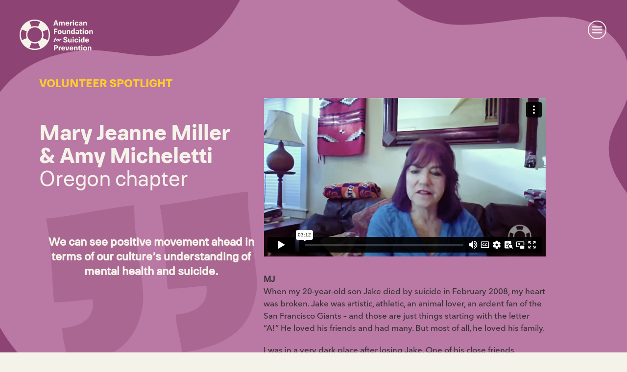

--- FILE ---
content_type: text/html; charset=UTF-8
request_url: https://annual2022.afsp.org/mj_amy.htm
body_size: 4493
content:
<!DOCTYPE html PUBLIC "-//W3C//DTD XHTML 1.0 Transitional//EN" "http://www.w3.org/TR/xhtml1/DTD/xhtml1-transitional.dtd">
<html xmlns="http://www.w3.org/1999/xhtml">
<head>
<meta http-equiv="Content-Type" content="text/html; charset=UTF-8" />
<meta name="viewport" content="width=device-width, initial-scale=1, minimum-scale=1">
<title>AFSP 2022 Annual Report | Mary Jeanne Miller &amp; Amy Micheletti</title>

<meta name="description" content="In the AFSP 2022 Annual Report, we mark our 35th anniversary to look at how far we have come and the progress still to be made." />

<!-- Social -->
<meta name="twitter:card" content="summary_large_image">
<meta name="twitter:site" content="@AFSP" />
<meta name="twitter:title" content="AFSP 2022 Annual Report" />
<meta name="twitter:description" content="In the AFSP 2022 Annual Report, we mark our 35th anniversary to look at how far we have come and the progress still to be made." />
<meta name="twitter:image" content="https://annual2022.afsp.org/images/AFSPAR21-Social-Sharing.png" />

<meta property="og:url" content="https://annual2022.afsp.org/" />
<meta property="og:title" content="AFSP 2022 Annual Report" />
<meta property="og:description" content="In the AFSP 2022 Annual Report, we mark our 35th anniversary to look at how far we have come and the progress still to be made." />
<meta property="og:image" content="https://annual2022.afsp.org/images/AFSPAR21-Social-Sharing.png" />
<!-- Social -->

<link rel="stylesheet" href="https://maxcdn.bootstrapcdn.com/bootstrap/3.3.7/css/bootstrap.min.css" integrity="sha384-BVYiiSIFeK1dGmJRAkycuHAHRg32OmUcww7on3RYdg4Va+PmSTsz/K68vbdEjh4u" crossorigin="anonymous">

<script src="https://kit.fontawesome.com/d5bce04ffa.js" crossorigin="anonymous"></script>

<script
  src="https://code.jquery.com/jquery-2.2.4.min.js"
  integrity="sha256-BbhdlvQf/xTY9gja0Dq3HiwQF8LaCRTXxZKRutelT44="
  crossorigin="anonymous"></script>
  
<link rel="stylesheet" type="text/css" href="css/animate.css">
<link rel="stylesheet" type="text/css" href="css/fonts.css">
<link rel="stylesheet" type="text/css" href="css/site.css">
<link rel="stylesheet" type="text/css" href="css/interior.css">
<link rel="stylesheet" type="text/css" href="css/volunteers.css">

</head>

<body class="volunteer_alt">

<!-- Interior -->
<div id="page" class="walks">
<!-- Site nav + logo-->

<div id="top_bar">

<!-- Site Logo -->
<div id="site_logo">
<a href='/'><img src="images/logo_home_wh.svg" alt="The American Foundation for Suicide Prevention"/></a>
</div>
<div id="navbar_logo-subheader">
<span id="navbar_logo-image"><img src="images/navbar_logo-txt_home_wh.svg" alt="The American Foundation for Suicide Prevention"></span>
</div>
<!-- /Site Logo -->

<!-- Site Nav -->
<div id="site_nav" class="clearfix">
<div id="site_nav-backdrop"></div>

<div id="site_nav-bg-holder">
<div id="site_nav-bg"><img src="images/nav_blue.svg" alt=""/></div>
</div>

<div id="site_nav-holder" class="clearfix">

<!-- Nav Content -->
<div id="nav_content">

<!-- Nav Columns -->
<div id="nav_columns" class="clearfix">

<!--nav_section1-->
<div class="nav_section nav_section1 active">
    
<!-- Nav Title -->
<div class="nav_title">
<p><a href='/'>AFSP 2022 ANNUAL REPORT <svg class="arrow" width="17" height="11" viewBox="0 0 17 11" fill="none" xmlns="http://www.w3.org/2000/svg"><path d="M15.5 10L8.5 0.999999L1.5 10" stroke="#F4F2E9" stroke-width="1.75" stroke-linecap="round" stroke-linejoin="round"/></svg></a></p>
</div>
<!-- /Nav Title -->
<div id="nav_columns-right">
<ul>
<li><a href='/impact'>Impact</a></li>
<li><a href='/loss_healing'>Loss &amp; Healing</a></li>
<li><a href='/research'>Research</a></li>
<li><a href='/grants'>Grants</a></li>
<li><a href='/interactive_screening'>Interactive Screening Program</a></li>
<li><a href='/education'>Education</a></li>
<li><a href='/communications'>Campaigns &amp; Culture</a></li>
<li><a href='/walks'>Walks</a></li>
<li><a href='/advocacy'>Advocacy</a></li>
<li><a href='/project_2025'>Project 2025</a></li>
<li><a href='/chapters'>Chapters</a></li>
</ul>
</div>

<div id="nav_columns-left">
<ul>
<li class="home_link"><a href='/'>Home</a></li>
<li><a href='/letter'>Letter</a></li>
<li><a href='/leadership'>Leadership</a></li>
<li><a href='/donors'>Donors</a></li>
<li><a href='/financials'>Financials</a></li>
</ul>
</div>

</div>
<!--nav_section1-->
    
    
<!--nav_section2-->
<div class="nav_section nav_section2">
    
<!-- Nav Title -->
<div class="nav_title">
<p><a href="#">VOLUNTEER STORIES <svg class="arrow" width="17" height="11" viewBox="0 0 17 11" fill="none" xmlns="http://www.w3.org/2000/svg"><path d="M15.5 10L8.5 0.999999L1.5 10" stroke="#FFCE08" stroke-width="1.75" stroke-linecap="round" stroke-linejoin="round"/></svg></a></p>
</div>
<!-- /Nav Title -->
<div id="nav_columns-stories">
<ul>
<li><a href='/paul_augustyniak'>Paul Augustyniak</a></li>
<li><a href='/william_floyd'>William Floyd</a></li>
<li><a href='/cara_levinson'>Cara Levinson</a></li>
<li><a href='/maggie_alston'>Maggie Alston</a></li>
<li><a href='/kyle_morrison'>Kyle Morrison</a></li>
<li><a href='/mj_amy'>Mary Jeanne Miller &amp; Amy Micheletti</a></li>
<li><a href='/terri_lavely'>Terri Lavely</a></li>
<li><a href='/allyson_sipes'>Allyson Sipes</a></li>
<li><a href='/alexander_silva'>Alexander Silva</a></li>
</ul>
</div>

</div>
<!--nav_section2-->
    
    
</div>
<!-- /Nav Columns -->

</div>
<!-- /Nav Content -->

</div>

</div>
<!-- /Site Nav -->

<!-- Nav Toggle  -->
<button id="nav_toggle" class="nav_open"><span></span></button>
<!-- /Nav Toggle  -->

</div>

<!-- /Site nav + logo-->

<!-- Content -->
<div id="content_holder" class="content_walks">





<!-- Mary Amy Spotlight-->
<div class="volunteer_modal" id="MaryAmyModal" tabindex="-1" aria-labelledby="MaryAmyModalLabel" aria-hidden="true">
<div class="volunteer_modal-bg"></div>


<div class="modal-dialog">
  

<div class="volunteer_modal-holder">
<div class="volunteer_modal-content clearfix">

<div class="volunteer_modal-left">

<div class="volunteer_modal-title">
<h2>VOLUNTEER SPOTLIGHT</h2>
<h3>Mary Jeanne Miller<br>
&amp; Amy Micheletti
</h3>
<h4>Oregon chapter</h4>
</div>

<div class="volunteer_modal-quote volunteer_modal-quote-desktop">
<p>We can see positive movement ahead in terms of our culture’s understanding of mental health and suicide. </p>
</div>

</div>

<div class="volunteer_modal-right">
<div class="volunteer_modal-right-scroll">

<div class="volunteer_modal-video">

<div class="embed-responsive embed-responsive-16by9">
<iframe class="embed-responsive-item" allowfullscreen="" id="MaryModal-iframe" scrolling="no" src="//player.vimeo.com/video/782310638" title="Mary Jeanne Miller"></iframe>
</div>

</div>

<div class="volunteer_modal-text">
<p><strong>MJ</strong><br>
When my 20-year-old son Jake died by suicide in February 2008, my heart was broken. Jake was artistic, athletic, an animal lover, an ardent fan of the San Francisco Giants – and those are just things starting with the letter “A!” He loved his friends and had many. But most of all, he loved his family.</p>
<p>I was in a very dark place after losing Jake. One of his close friends organized a fundraiser in his name and contacted AFSP to have someone talk at the event. That was our first interaction with this amazing organization. A few months later, we participated in our first Community Walk.</p>

<p class="volunteer_modal-white"><strong>AMY</strong><br>
That was the San Francisco Community Walk, in the Fall of 2008. Jake was my little brother, and MJ is my stepmom.</p>
<p>Our family was having a tough time processing the fact that Jake was gone. I was a new mother, and I couldn't imagine what MJ was going through, losing her youngest child.</p>
<p>At that first Walk, it felt like we'd found this huge community that could help us in some way. But we had NO idea how much AFSP would end up impacting our lives for the better. After that, we started participating as a family and large group of friends in the San Francisco Community Walk each fall.</p>

<p><strong>MJ</strong><br>
The Community Walks became an opportunity not just to receive support, but to help others. In 2014 I ran into an old teacher I hadn’t seen since before Jake’s death. She shared that her nephew had died by suicide many years earlier, and that her sister and family had never come to grips with that reality. I encouraged her and her family to join us at the Walk. At the beginning of the Walk, the family told me of their reluctance, and that they would likely only walk a short distance. I walked with them, sharing my journey and listening as they slowly opened up about their own. They walked the entire Walk with me! The following year happened to be the 20th anniversary of their loss, and they formed their own team with more than 20 walkers! It was a truly healing experience for all of us.</p>

<p class="volunteer_modal-white"><strong>AMY</strong><br>
Our first Overnight Walk was in 2015, in Dallas. We had heard about The Overnight for years. People drive or fly in from all over the country to attend. But we felt like we just couldn't do it: walking 16+ miles overnight seemed intimidating. But we couldn't have been more wrong! It changed our lives for the better, and we look forward to it every year.</p>

<p><strong>MJ</strong><br>
We were nervous but excited about attending that first Overnight. We wore San Francisco Giants clothing in acknowledgment of Jake’s favorite team. We met lots of fantastic people: some new to their loss, some who had lost a loved one many years previously, and those who have struggled with their own darkness. We all shared common emotions of sadness, but also of love, sharing and hope.</p>
<p>As we finished the Walk, we arrived at the lighted luminaria bags, which Walkers decorate with photos and expressions of the person they’ve lost. This is one of the highlights for me: a symbol of our loved ones lighting the way for us. Even after walking 16+ miles, we were energized and smiling. Walking both figuratively and literally “Out of the Darkness” was truly an amazing feeling!</p>


<p class="volunteer_modal-white"><strong>AMY</strong><br>
My family and I moved to Bend, Oregon in 2016, but my dad and MJ were still living near San Francisco. They participated in that year's San Francisco Community Walk and accepted an award on behalf of Team Jake Millertime, in recognition of their involvement and the funds they’d raised over the years.
That fall, we kicked off our new Community Walk in Bend, Oregon.</p>

<p><strong>MJ</strong><br>
The Overnight became an annual tradition for us to see each other. Amy and I attended the Overnight in San Francisco in 2016, San Diego in 2017, then back to Dallas in 2018, Boston in 2019 and (after a break due to Covid) New York City in 2022.</p>

<p class="volunteer_modal-white"><strong>AMY</strong><br>
My experience with the Overnight deepens every year. I get so much from the Overnight community, which has become like family to us. We’ve received so much generosity and genuine love and friendship. We try to give back as much as we get. I am profoundly more educated on mental health than when we started, and I will talk about it anywhere at any time with anyone. I want people to feel as comfortable talking about their mental health as they would a broken bone or a cold.</p>
<p class="volunteer_modal-white">I was proud to be acknowledged as a North Star, in recognition of individuals who have raised at least $10k, for Boston in 2019, and then alongside MJ for New York City in 2022. Those funds make so much important work possible.</p>

<p><strong>MJ</strong><br>
AFSP and the Walks wrap us in a blanket of love and support. Each year we return to our AFSP Overnight “family” of Walkers, staff, and beloved friends. And each year, that group grows as we meet new people. AFSP has been and remains a beautiful blessing in my life. Amy’s father and I now live in Oregon, about 20 miles away from Amy, in Sisters. So now we attend the Community Walk in Bend, Oregon together! Everything comes full circle.</p>
<p>Jake’s life, essence, spirit and light continue to shine through me. We can see positive movement ahead in terms of our culture’s understanding of mental health and suicide. I know Jake is clapping and cheering all of us on in our efforts to bring light and hope to those who struggle, and the people who love them.</p>


</div>

</div>
</div>

</div>
</div>

<div class="volunteer_modal-quote volunteer_modal-quote-mobile">
<p>We can see positive movement <br>ahead in terms of our culture’s <br>understanding of mental health <br>and suicide. </p>
</div>
    
</div>
</div>
<!-- /Mary Amy Spotlight-->



</div>
<!-- /Content -->

</div>
<!-- /Interior -->

<script src="js/nav.js"></script>

<script src="https://maxcdn.bootstrapcdn.com/bootstrap/3.3.7/js/bootstrap.min.js" integrity="sha384-Tc5IQib027qvyjSMfHjOMaLkfuWVxZxUPnCJA7l2mCWNIpG9mGCD8wGNIcPD7Txa" crossorigin="anonymous"></script>

<script async src="https://siteimproveanalytics.com/js/siteanalyze_6019066.js"></script>

</body>
</html>


--- FILE ---
content_type: text/html; charset=UTF-8
request_url: https://player.vimeo.com/video/782310638
body_size: 6787
content:
<!DOCTYPE html>
<html lang="en">
<head>
  <meta charset="utf-8">
  <meta name="viewport" content="width=device-width,initial-scale=1,user-scalable=yes">
  
  <link rel="canonical" href="https://player.vimeo.com/video/782310638">
  <meta name="googlebot" content="noindex,indexifembedded">
  
  
  <title>Amy Micheletti and Mary Jeanne Miller - Together on Vimeo</title>
  <style>
      body, html, .player, .fallback {
          overflow: hidden;
          width: 100%;
          height: 100%;
          margin: 0;
          padding: 0;
      }
      .fallback {
          
              background-color: transparent;
          
      }
      .player.loading { opacity: 0; }
      .fallback iframe {
          position: fixed;
          left: 0;
          top: 0;
          width: 100%;
          height: 100%;
      }
  </style>
  <link rel="modulepreload" href="https://f.vimeocdn.com/p/4.46.25/js/player.module.js" crossorigin="anonymous">
  <link rel="modulepreload" href="https://f.vimeocdn.com/p/4.46.25/js/vendor.module.js" crossorigin="anonymous">
  <link rel="preload" href="https://f.vimeocdn.com/p/4.46.25/css/player.css" as="style">
</head>

<body>


<div class="vp-placeholder">
    <style>
        .vp-placeholder,
        .vp-placeholder-thumb,
        .vp-placeholder-thumb::before,
        .vp-placeholder-thumb::after {
            position: absolute;
            top: 0;
            bottom: 0;
            left: 0;
            right: 0;
        }
        .vp-placeholder {
            visibility: hidden;
            width: 100%;
            max-height: 100%;
            height: calc(720 / 1280 * 100vw);
            max-width: calc(1280 / 720 * 100vh);
            margin: auto;
        }
        .vp-placeholder-carousel {
            display: none;
            background-color: #000;
            position: absolute;
            left: 0;
            right: 0;
            bottom: -60px;
            height: 60px;
        }
    </style>

    

    
        <style>
            .vp-placeholder-thumb {
                overflow: hidden;
                width: 100%;
                max-height: 100%;
                margin: auto;
            }
            .vp-placeholder-thumb::before,
            .vp-placeholder-thumb::after {
                content: "";
                display: block;
                filter: blur(7px);
                margin: 0;
                background: url(https://i.vimeocdn.com/video/1570659217-6bd8ebb59dcb19648f5b9e96f4efd9e8eef6b1993fa76dd47c3e15525999f4a5-d?mw=80&q=85) 50% 50% / contain no-repeat;
            }
            .vp-placeholder-thumb::before {
                 
                margin: -30px;
            }
        </style>
    

    <div class="vp-placeholder-thumb"></div>
    <div class="vp-placeholder-carousel"></div>
    <script>function placeholderInit(t,h,d,s,n,o){var i=t.querySelector(".vp-placeholder"),v=t.querySelector(".vp-placeholder-thumb");if(h){var p=function(){try{return window.self!==window.top}catch(a){return!0}}(),w=200,y=415,r=60;if(!p&&window.innerWidth>=w&&window.innerWidth<y){i.style.bottom=r+"px",i.style.maxHeight="calc(100vh - "+r+"px)",i.style.maxWidth="calc("+n+" / "+o+" * (100vh - "+r+"px))";var f=t.querySelector(".vp-placeholder-carousel");f.style.display="block"}}if(d){var e=new Image;e.onload=function(){var a=n/o,c=e.width/e.height;if(c<=.95*a||c>=1.05*a){var l=i.getBoundingClientRect(),g=l.right-l.left,b=l.bottom-l.top,m=window.innerWidth/g*100,x=window.innerHeight/b*100;v.style.height="calc("+e.height+" / "+e.width+" * "+m+"vw)",v.style.maxWidth="calc("+e.width+" / "+e.height+" * "+x+"vh)"}i.style.visibility="visible"},e.src=s}else i.style.visibility="visible"}
</script>
    <script>placeholderInit(document,  false ,  true , "https://i.vimeocdn.com/video/1570659217-6bd8ebb59dcb19648f5b9e96f4efd9e8eef6b1993fa76dd47c3e15525999f4a5-d?mw=80\u0026q=85",  1280 ,  720 );</script>
</div>

<div id="player" class="player"></div>
<script>window.playerConfig = {"cdn_url":"https://f.vimeocdn.com","vimeo_api_url":"api.vimeo.com","request":{"files":{"dash":{"cdns":{"akfire_interconnect_quic":{"avc_url":"https://vod-adaptive-ak.vimeocdn.com/exp=1769156062~acl=%2F857f7393-7e99-4aa9-96f8-c57d67a53127%2Fpsid%3Dc7f5527a89a0fbaddeec79781eb57e503f84a07b873c644f7c7466d545dad0f8%2F%2A~hmac=f414e6b13d70d37eb7b3ca8398c3aa50d8d7e0aab73375d2a8db95f872b8dea5/857f7393-7e99-4aa9-96f8-c57d67a53127/psid=c7f5527a89a0fbaddeec79781eb57e503f84a07b873c644f7c7466d545dad0f8/v2/playlist/av/primary/prot/cXNyPTE/playlist.json?omit=av1-hevc\u0026pathsig=8c953e4f~Vv53RJxhlBR4daf1Jfs0UJ7v6bAOyufM8H62GGDURf0\u0026qsr=1\u0026r=dXM%3D\u0026rh=40XujJ","origin":"gcs","url":"https://vod-adaptive-ak.vimeocdn.com/exp=1769156062~acl=%2F857f7393-7e99-4aa9-96f8-c57d67a53127%2Fpsid%3Dc7f5527a89a0fbaddeec79781eb57e503f84a07b873c644f7c7466d545dad0f8%2F%2A~hmac=f414e6b13d70d37eb7b3ca8398c3aa50d8d7e0aab73375d2a8db95f872b8dea5/857f7393-7e99-4aa9-96f8-c57d67a53127/psid=c7f5527a89a0fbaddeec79781eb57e503f84a07b873c644f7c7466d545dad0f8/v2/playlist/av/primary/prot/cXNyPTE/playlist.json?pathsig=8c953e4f~Vv53RJxhlBR4daf1Jfs0UJ7v6bAOyufM8H62GGDURf0\u0026qsr=1\u0026r=dXM%3D\u0026rh=40XujJ"},"fastly_skyfire":{"avc_url":"https://skyfire.vimeocdn.com/1769156062-0x32134b5aba94e29b9819ca4d6930d65b7da38bb3/857f7393-7e99-4aa9-96f8-c57d67a53127/psid=c7f5527a89a0fbaddeec79781eb57e503f84a07b873c644f7c7466d545dad0f8/v2/playlist/av/primary/prot/cXNyPTE/playlist.json?omit=av1-hevc\u0026pathsig=8c953e4f~Vv53RJxhlBR4daf1Jfs0UJ7v6bAOyufM8H62GGDURf0\u0026qsr=1\u0026r=dXM%3D\u0026rh=40XujJ","origin":"gcs","url":"https://skyfire.vimeocdn.com/1769156062-0x32134b5aba94e29b9819ca4d6930d65b7da38bb3/857f7393-7e99-4aa9-96f8-c57d67a53127/psid=c7f5527a89a0fbaddeec79781eb57e503f84a07b873c644f7c7466d545dad0f8/v2/playlist/av/primary/prot/cXNyPTE/playlist.json?pathsig=8c953e4f~Vv53RJxhlBR4daf1Jfs0UJ7v6bAOyufM8H62GGDURf0\u0026qsr=1\u0026r=dXM%3D\u0026rh=40XujJ"}},"default_cdn":"akfire_interconnect_quic","separate_av":true,"streams":[{"profile":"f9e4a5d7-8043-4af3-b231-641ca735a130","id":"dcf667ed-c0cb-4479-8dc2-3f548744cd12","fps":25,"quality":"540p"},{"profile":"d0b41bac-2bf2-4310-8113-df764d486192","id":"fec29beb-edff-423f-be1a-b2a41281c65c","fps":25,"quality":"240p"},{"profile":"f3f6f5f0-2e6b-4e90-994e-842d1feeabc0","id":"15b4e9e0-d96a-4d64-b5b3-ec22d62e1e29","fps":25,"quality":"720p"},{"profile":"c3347cdf-6c91-4ab3-8d56-737128e7a65f","id":"d610e32f-eb8f-4725-b870-96fa144edbef","fps":25,"quality":"360p"}],"streams_avc":[{"profile":"f3f6f5f0-2e6b-4e90-994e-842d1feeabc0","id":"15b4e9e0-d96a-4d64-b5b3-ec22d62e1e29","fps":25,"quality":"720p"},{"profile":"c3347cdf-6c91-4ab3-8d56-737128e7a65f","id":"d610e32f-eb8f-4725-b870-96fa144edbef","fps":25,"quality":"360p"},{"profile":"f9e4a5d7-8043-4af3-b231-641ca735a130","id":"dcf667ed-c0cb-4479-8dc2-3f548744cd12","fps":25,"quality":"540p"},{"profile":"d0b41bac-2bf2-4310-8113-df764d486192","id":"fec29beb-edff-423f-be1a-b2a41281c65c","fps":25,"quality":"240p"}]},"hls":{"captions":"https://vod-adaptive-ak.vimeocdn.com/exp=1769156062~acl=%2F857f7393-7e99-4aa9-96f8-c57d67a53127%2Fpsid%3Dc7f5527a89a0fbaddeec79781eb57e503f84a07b873c644f7c7466d545dad0f8%2F%2A~hmac=f414e6b13d70d37eb7b3ca8398c3aa50d8d7e0aab73375d2a8db95f872b8dea5/857f7393-7e99-4aa9-96f8-c57d67a53127/psid=c7f5527a89a0fbaddeec79781eb57e503f84a07b873c644f7c7466d545dad0f8/v2/playlist/av/primary/sub/63996164-c-en-x-autogen/prot/cXNyPTE/playlist.m3u8?ext-subs=1\u0026omit=opus\u0026pathsig=8c953e4f~nVZJ819ImF8FiXqbPl5_F6sQRDh0e0ZN73RNqoXzuxc\u0026qsr=1\u0026r=dXM%3D\u0026rh=40XujJ\u0026sf=fmp4","cdns":{"akfire_interconnect_quic":{"avc_url":"https://vod-adaptive-ak.vimeocdn.com/exp=1769156062~acl=%2F857f7393-7e99-4aa9-96f8-c57d67a53127%2Fpsid%3Dc7f5527a89a0fbaddeec79781eb57e503f84a07b873c644f7c7466d545dad0f8%2F%2A~hmac=f414e6b13d70d37eb7b3ca8398c3aa50d8d7e0aab73375d2a8db95f872b8dea5/857f7393-7e99-4aa9-96f8-c57d67a53127/psid=c7f5527a89a0fbaddeec79781eb57e503f84a07b873c644f7c7466d545dad0f8/v2/playlist/av/primary/sub/63996164-c-en-x-autogen/prot/cXNyPTE/playlist.m3u8?ext-subs=1\u0026omit=av1-hevc-opus\u0026pathsig=8c953e4f~nVZJ819ImF8FiXqbPl5_F6sQRDh0e0ZN73RNqoXzuxc\u0026qsr=1\u0026r=dXM%3D\u0026rh=40XujJ\u0026sf=fmp4","captions":"https://vod-adaptive-ak.vimeocdn.com/exp=1769156062~acl=%2F857f7393-7e99-4aa9-96f8-c57d67a53127%2Fpsid%3Dc7f5527a89a0fbaddeec79781eb57e503f84a07b873c644f7c7466d545dad0f8%2F%2A~hmac=f414e6b13d70d37eb7b3ca8398c3aa50d8d7e0aab73375d2a8db95f872b8dea5/857f7393-7e99-4aa9-96f8-c57d67a53127/psid=c7f5527a89a0fbaddeec79781eb57e503f84a07b873c644f7c7466d545dad0f8/v2/playlist/av/primary/sub/63996164-c-en-x-autogen/prot/cXNyPTE/playlist.m3u8?ext-subs=1\u0026omit=opus\u0026pathsig=8c953e4f~nVZJ819ImF8FiXqbPl5_F6sQRDh0e0ZN73RNqoXzuxc\u0026qsr=1\u0026r=dXM%3D\u0026rh=40XujJ\u0026sf=fmp4","origin":"gcs","url":"https://vod-adaptive-ak.vimeocdn.com/exp=1769156062~acl=%2F857f7393-7e99-4aa9-96f8-c57d67a53127%2Fpsid%3Dc7f5527a89a0fbaddeec79781eb57e503f84a07b873c644f7c7466d545dad0f8%2F%2A~hmac=f414e6b13d70d37eb7b3ca8398c3aa50d8d7e0aab73375d2a8db95f872b8dea5/857f7393-7e99-4aa9-96f8-c57d67a53127/psid=c7f5527a89a0fbaddeec79781eb57e503f84a07b873c644f7c7466d545dad0f8/v2/playlist/av/primary/sub/63996164-c-en-x-autogen/prot/cXNyPTE/playlist.m3u8?ext-subs=1\u0026omit=opus\u0026pathsig=8c953e4f~nVZJ819ImF8FiXqbPl5_F6sQRDh0e0ZN73RNqoXzuxc\u0026qsr=1\u0026r=dXM%3D\u0026rh=40XujJ\u0026sf=fmp4"},"fastly_skyfire":{"avc_url":"https://skyfire.vimeocdn.com/1769156062-0x32134b5aba94e29b9819ca4d6930d65b7da38bb3/857f7393-7e99-4aa9-96f8-c57d67a53127/psid=c7f5527a89a0fbaddeec79781eb57e503f84a07b873c644f7c7466d545dad0f8/v2/playlist/av/primary/sub/63996164-c-en-x-autogen/prot/cXNyPTE/playlist.m3u8?ext-subs=1\u0026omit=av1-hevc-opus\u0026pathsig=8c953e4f~nVZJ819ImF8FiXqbPl5_F6sQRDh0e0ZN73RNqoXzuxc\u0026qsr=1\u0026r=dXM%3D\u0026rh=40XujJ\u0026sf=fmp4","captions":"https://skyfire.vimeocdn.com/1769156062-0x32134b5aba94e29b9819ca4d6930d65b7da38bb3/857f7393-7e99-4aa9-96f8-c57d67a53127/psid=c7f5527a89a0fbaddeec79781eb57e503f84a07b873c644f7c7466d545dad0f8/v2/playlist/av/primary/sub/63996164-c-en-x-autogen/prot/cXNyPTE/playlist.m3u8?ext-subs=1\u0026omit=opus\u0026pathsig=8c953e4f~nVZJ819ImF8FiXqbPl5_F6sQRDh0e0ZN73RNqoXzuxc\u0026qsr=1\u0026r=dXM%3D\u0026rh=40XujJ\u0026sf=fmp4","origin":"gcs","url":"https://skyfire.vimeocdn.com/1769156062-0x32134b5aba94e29b9819ca4d6930d65b7da38bb3/857f7393-7e99-4aa9-96f8-c57d67a53127/psid=c7f5527a89a0fbaddeec79781eb57e503f84a07b873c644f7c7466d545dad0f8/v2/playlist/av/primary/sub/63996164-c-en-x-autogen/prot/cXNyPTE/playlist.m3u8?ext-subs=1\u0026omit=opus\u0026pathsig=8c953e4f~nVZJ819ImF8FiXqbPl5_F6sQRDh0e0ZN73RNqoXzuxc\u0026qsr=1\u0026r=dXM%3D\u0026rh=40XujJ\u0026sf=fmp4"}},"default_cdn":"akfire_interconnect_quic","separate_av":true}},"file_codecs":{"av1":[],"avc":["15b4e9e0-d96a-4d64-b5b3-ec22d62e1e29","d610e32f-eb8f-4725-b870-96fa144edbef","dcf667ed-c0cb-4479-8dc2-3f548744cd12","fec29beb-edff-423f-be1a-b2a41281c65c"],"hevc":{"dvh1":[],"hdr":[],"sdr":[]}},"lang":"en","referrer":"https://annual2022.afsp.org/mj_amy.htm","cookie_domain":".vimeo.com","signature":"b4867112d6df73eb46adb82425435b8c","timestamp":1769152462,"expires":3600,"text_tracks":[{"id":63996164,"lang":"en-x-autogen","url":"https://captions.vimeo.com/captions/63996164.vtt?expires=1769156062\u0026sig=f192154716de89495541b821b1de0977c171178d","kind":"captions","label":"English (auto-generated)","provenance":"ai_generated","default":true}],"thumb_preview":{"url":"https://videoapi-sprites.vimeocdn.com/video-sprites/image/3ca522ff-c000-40b3-b23c-f052c4b8742e.0.jpeg?ClientID=sulu\u0026Expires=1769156062\u0026Signature=e1cacc4438c49ed0ef404baaaf24fbbace0b3d09","height":2640,"width":4686,"frame_height":240,"frame_width":426,"columns":11,"frames":120},"currency":"USD","session":"7028545584cf7bd727071a3131a5ece37a7667cc1769152462","cookie":{"volume":1,"quality":null,"hd":0,"captions":null,"transcript":null,"captions_styles":{"color":null,"fontSize":null,"fontFamily":null,"fontOpacity":null,"bgOpacity":null,"windowColor":null,"windowOpacity":null,"bgColor":null,"edgeStyle":null},"audio_language":null,"audio_kind":null,"qoe_survey_vote":0},"build":{"backend":"31e9776","js":"4.46.25"},"urls":{"js":"https://f.vimeocdn.com/p/4.46.25/js/player.js","js_base":"https://f.vimeocdn.com/p/4.46.25/js","js_module":"https://f.vimeocdn.com/p/4.46.25/js/player.module.js","js_vendor_module":"https://f.vimeocdn.com/p/4.46.25/js/vendor.module.js","locales_js":{"de-DE":"https://f.vimeocdn.com/p/4.46.25/js/player.de-DE.js","en":"https://f.vimeocdn.com/p/4.46.25/js/player.js","es":"https://f.vimeocdn.com/p/4.46.25/js/player.es.js","fr-FR":"https://f.vimeocdn.com/p/4.46.25/js/player.fr-FR.js","ja-JP":"https://f.vimeocdn.com/p/4.46.25/js/player.ja-JP.js","ko-KR":"https://f.vimeocdn.com/p/4.46.25/js/player.ko-KR.js","pt-BR":"https://f.vimeocdn.com/p/4.46.25/js/player.pt-BR.js","zh-CN":"https://f.vimeocdn.com/p/4.46.25/js/player.zh-CN.js"},"ambisonics_js":"https://f.vimeocdn.com/p/external/ambisonics.min.js","barebone_js":"https://f.vimeocdn.com/p/4.46.25/js/barebone.js","chromeless_js":"https://f.vimeocdn.com/p/4.46.25/js/chromeless.js","three_js":"https://f.vimeocdn.com/p/external/three.rvimeo.min.js","vuid_js":"https://f.vimeocdn.com/js_opt/modules/utils/vuid.min.js","hive_sdk":"https://f.vimeocdn.com/p/external/hive-sdk.js","hive_interceptor":"https://f.vimeocdn.com/p/external/hive-interceptor.js","proxy":"https://player.vimeo.com/static/proxy.html","css":"https://f.vimeocdn.com/p/4.46.25/css/player.css","chromeless_css":"https://f.vimeocdn.com/p/4.46.25/css/chromeless.css","fresnel":"https://arclight.vimeo.com/add/player-stats","player_telemetry_url":"https://arclight.vimeo.com/player-events","telemetry_base":"https://lensflare.vimeo.com"},"flags":{"plays":1,"dnt":0,"autohide_controls":0,"preload_video":"metadata_on_hover","qoe_survey_forced":0,"ai_widget":0,"ecdn_delta_updates":0,"disable_mms":0,"check_clip_skipping_forward":0},"country":"US","client":{"ip":"3.149.0.109"},"ab_tests":{"cross_origin_texttracks":{"group":"variant","track":false,"data":null}},"atid":"2864553719.1769152462","ai_widget_signature":"94594cd14c452c6f4313b1be874b2ac73286a819cc541d43c2b5a4ad0e69abe6_1769156062","config_refresh_url":"https://player.vimeo.com/video/782310638/config/request?atid=2864553719.1769152462\u0026expires=3600\u0026referrer=https%3A%2F%2Fannual2022.afsp.org%2Fmj_amy.htm\u0026session=7028545584cf7bd727071a3131a5ece37a7667cc1769152462\u0026signature=b4867112d6df73eb46adb82425435b8c\u0026time=1769152462\u0026v=1"},"player_url":"player.vimeo.com","video":{"id":782310638,"title":"Amy Micheletti and Mary Jeanne Miller - Together","width":1280,"height":720,"duration":192,"url":"","share_url":"https://vimeo.com/782310638","embed_code":"\u003ciframe title=\"vimeo-player\" src=\"https://player.vimeo.com/video/782310638?h=7433e71a8f\" width=\"640\" height=\"360\" frameborder=\"0\" referrerpolicy=\"strict-origin-when-cross-origin\" allow=\"autoplay; fullscreen; picture-in-picture; clipboard-write; encrypted-media; web-share\"   allowfullscreen\u003e\u003c/iframe\u003e","default_to_hd":0,"privacy":"disable","embed_permission":"public","thumbnail_url":"https://i.vimeocdn.com/video/1570659217-6bd8ebb59dcb19648f5b9e96f4efd9e8eef6b1993fa76dd47c3e15525999f4a5-d","owner":{"id":4370286,"name":"AFSP","img":"https://i.vimeocdn.com/portrait/25491526_60x60?sig=21809ec45656a075a0ee6c43322e85dd6d1cca10addec43e52ddc3bc2948c8c9\u0026v=1\u0026region=us","img_2x":"https://i.vimeocdn.com/portrait/25491526_60x60?sig=21809ec45656a075a0ee6c43322e85dd6d1cca10addec43e52ddc3bc2948c8c9\u0026v=1\u0026region=us","url":"https://vimeo.com/afsp","account_type":"pro"},"spatial":0,"live_event":null,"version":{"current":null,"available":[{"id":508004550,"file_id":3529102220,"is_current":true},{"id":504246409,"file_id":3522685802,"is_current":false}]},"unlisted_hash":null,"rating":{"id":6},"fps":25,"bypass_token":"eyJ0eXAiOiJKV1QiLCJhbGciOiJIUzI1NiJ9.eyJjbGlwX2lkIjo3ODIzMTA2MzgsImV4cCI6MTc2OTE1NjEwMH0.XF68INWg4oYDpFr4YIJ5bbwZlR8xOYuZf11iy5_4kEU","channel_layout":"stereo","ai":0,"locale":""},"user":{"id":0,"team_id":0,"team_origin_user_id":0,"account_type":"none","liked":0,"watch_later":0,"owner":0,"mod":0,"logged_in":0,"private_mode_enabled":0,"vimeo_api_client_token":"eyJhbGciOiJIUzI1NiIsInR5cCI6IkpXVCJ9.eyJzZXNzaW9uX2lkIjoiNzAyODU0NTU4NGNmN2JkNzI3MDcxYTMxMzFhNWVjZTM3YTc2NjdjYzE3NjkxNTI0NjIiLCJleHAiOjE3NjkxNTYwNjIsImFwcF9pZCI6MTE4MzU5LCJzY29wZXMiOiJwdWJsaWMgc3RhdHMifQ.jT7jYKc2eTD1OqF8Pu8bTj35QVlMsIRNly2zOTbslkk"},"view":1,"vimeo_url":"vimeo.com","embed":{"audio_track":"","autoplay":0,"autopause":1,"dnt":0,"editor":0,"keyboard":1,"log_plays":1,"loop":0,"muted":0,"on_site":0,"texttrack":"","transparent":1,"outro":"share","playsinline":1,"quality":null,"player_id":"","api":null,"app_id":"","color":"396dff","color_one":"000000","color_two":"396dff","color_three":"ffffff","color_four":"000000","context":"embed.main","settings":{"auto_pip":1,"badge":0,"byline":0,"collections":0,"color":0,"force_color_one":0,"force_color_two":0,"force_color_three":0,"force_color_four":0,"embed":0,"fullscreen":1,"like":0,"logo":0,"playbar":1,"portrait":0,"pip":1,"share":1,"spatial_compass":0,"spatial_label":0,"speed":0,"title":0,"volume":1,"watch_later":0,"watch_full_video":1,"controls":1,"airplay":1,"audio_tracks":1,"chapters":1,"chromecast":1,"cc":1,"transcript":1,"quality":1,"play_button_position":0,"ask_ai":0,"skipping_forward":1,"debug_payload_collection_policy":"default"},"create_interactive":{"has_create_interactive":false,"viddata_url":""},"min_quality":null,"max_quality":null,"initial_quality":null,"prefer_mms":1}}</script>
<script>const fullscreenSupported="exitFullscreen"in document||"webkitExitFullscreen"in document||"webkitCancelFullScreen"in document||"mozCancelFullScreen"in document||"msExitFullscreen"in document||"webkitEnterFullScreen"in document.createElement("video");var isIE=checkIE(window.navigator.userAgent),incompatibleBrowser=!fullscreenSupported||isIE;window.noModuleLoading=!1,window.dynamicImportSupported=!1,window.cssLayersSupported=typeof CSSLayerBlockRule<"u",window.isInIFrame=function(){try{return window.self!==window.top}catch(e){return!0}}(),!window.isInIFrame&&/twitter/i.test(navigator.userAgent)&&window.playerConfig.video.url&&(window.location=window.playerConfig.video.url),window.playerConfig.request.lang&&document.documentElement.setAttribute("lang",window.playerConfig.request.lang),window.loadScript=function(e){var n=document.getElementsByTagName("script")[0];n&&n.parentNode?n.parentNode.insertBefore(e,n):document.head.appendChild(e)},window.loadVUID=function(){if(!window.playerConfig.request.flags.dnt&&!window.playerConfig.embed.dnt){window._vuid=[["pid",window.playerConfig.request.session]];var e=document.createElement("script");e.async=!0,e.src=window.playerConfig.request.urls.vuid_js,window.loadScript(e)}},window.loadCSS=function(e,n){var i={cssDone:!1,startTime:new Date().getTime(),link:e.createElement("link")};return i.link.rel="stylesheet",i.link.href=n,e.getElementsByTagName("head")[0].appendChild(i.link),i.link.onload=function(){i.cssDone=!0},i},window.loadLegacyJS=function(e,n){if(incompatibleBrowser){var i=e.querySelector(".vp-placeholder");i&&i.parentNode&&i.parentNode.removeChild(i);let a=`/video/${window.playerConfig.video.id}/fallback`;window.playerConfig.request.referrer&&(a+=`?referrer=${window.playerConfig.request.referrer}`),n.innerHTML=`<div class="fallback"><iframe title="unsupported message" src="${a}" frameborder="0"></iframe></div>`}else{n.className="player loading";var t=window.loadCSS(e,window.playerConfig.request.urls.css),r=e.createElement("script"),o=!1;r.src=window.playerConfig.request.urls.js,window.loadScript(r),r["onreadystatechange"in r?"onreadystatechange":"onload"]=function(){!o&&(!this.readyState||this.readyState==="loaded"||this.readyState==="complete")&&(o=!0,playerObject=new VimeoPlayer(n,window.playerConfig,t.cssDone||{link:t.link,startTime:t.startTime}))},window.loadVUID()}};function checkIE(e){e=e&&e.toLowerCase?e.toLowerCase():"";function n(r){return r=r.toLowerCase(),new RegExp(r).test(e);return browserRegEx}var i=n("msie")?parseFloat(e.replace(/^.*msie (\d+).*$/,"$1")):!1,t=n("trident")?parseFloat(e.replace(/^.*trident\/(\d+)\.(\d+).*$/,"$1.$2"))+4:!1;return i||t}
</script>
<script nomodule>
  window.noModuleLoading = true;
  var playerEl = document.getElementById('player');
  window.loadLegacyJS(document, playerEl);
</script>
<script type="module">try{import("").catch(()=>{})}catch(t){}window.dynamicImportSupported=!0;
</script>
<script type="module">if(!window.dynamicImportSupported||!window.cssLayersSupported){if(!window.noModuleLoading){window.noModuleLoading=!0;var playerEl=document.getElementById("player");window.loadLegacyJS(document,playerEl)}var moduleScriptLoader=document.getElementById("js-module-block");moduleScriptLoader&&moduleScriptLoader.parentElement.removeChild(moduleScriptLoader)}
</script>
<script type="module" id="js-module-block">if(!window.noModuleLoading&&window.dynamicImportSupported&&window.cssLayersSupported){const n=document.getElementById("player"),e=window.loadCSS(document,window.playerConfig.request.urls.css);import(window.playerConfig.request.urls.js_module).then(function(o){new o.VimeoPlayer(n,window.playerConfig,e.cssDone||{link:e.link,startTime:e.startTime}),window.loadVUID()}).catch(function(o){throw/TypeError:[A-z ]+import[A-z ]+module/gi.test(o)&&window.loadLegacyJS(document,n),o})}
</script>

<script type="application/ld+json">{"embedUrl":"https://player.vimeo.com/video/782310638?h=7433e71a8f","thumbnailUrl":"https://i.vimeocdn.com/video/1570659217-6bd8ebb59dcb19648f5b9e96f4efd9e8eef6b1993fa76dd47c3e15525999f4a5-d?f=webp","name":"Amy Micheletti and Mary Jeanne Miller - Together","description":"This is \"Amy Micheletti and Mary Jeanne Miller - Together\" by \"AFSP\" on Vimeo, the home for high quality videos and the people who love them.","duration":"PT192S","uploadDate":"2022-12-18T14:27:48-05:00","@context":"https://schema.org/","@type":"VideoObject"}</script>

</body>
</html>


--- FILE ---
content_type: text/css; charset=UTF-8
request_url: https://annual2022.afsp.org/css/fonts.css
body_size: 557
content:
/**
 * @license
 * MyFonts Webfont Build ID 3849931, 2019-12-19T10:45:03-0500
 * 
 * The fonts listed in this notice are subject to the End User License
 * Agreement(s) entered into by the website owner. All other parties are 
 * explicitly restricted from using the Licensed Webfonts(s).
 * 
 * You may obtain a valid license at the URLs below.
 * 
 * Webfont: AvenirNextLTPro-Regular by Linotype
 * URL: https://www.myfonts.com/fonts/linotype/avenir-next-pro/pro-regular/
 * Copyright: Copyright &#x00A9; 2004 - 2007 Linotype GmbH, www.linotype.com. All rights reserved. This font software may not be reproduced, modified, disclosed or transferred without the express written approval of Linotype GmbH. Avenir is a trademark of Linotype GmbH
 * 
 * Webfont: AvenirNextLTPro-BoldIt by Linotype
 * URL: https://www.myfonts.com/fonts/linotype/avenir-next-pro/pro-bold-italic/
 * Copyright: Copyright &#x00A9; 2004 - 2007 Linotype GmbH, www.linotype.com. All rights reserved. This font software may not be reproduced, modified, disclosed or transferred without the express written approval of Linotype GmbH. Avenir is a trademark of Linotype GmbH
 * 
 * Webfont: AvenirNextLTPro-Demi by Linotype
 * URL: https://www.myfonts.com/fonts/linotype/avenir-next-pro/pro-demi/
 * Copyright: Copyright &#x00A9; 2004 - 2007 Linotype GmbH, www.linotype.com. All rights reserved. This font software may not be reproduced, modified, disclosed or transferred without the express written approval of Linotype GmbH. Avenir is a trademark of Linotype GmbH
 * 
 * Webfont: AvenirNextLTPro-It by Linotype
 * URL: https://www.myfonts.com/fonts/linotype/avenir-next-pro/pro-italic/
 * Copyright: Copyright &#x00A9; 2004 - 2007 Linotype GmbH, www.linotype.com. All rights reserved. This font software may not be reproduced, modified, disclosed or transferred without the express written approval of Linotype GmbH. Avenir is a trademark of Linotype GmbH
 * 
 * Webfont: AvenirNextLTPro-DemiIt by Linotype
 * URL: https://www.myfonts.com/fonts/linotype/avenir-next-pro/pro-demi-italic/
 * Copyright: Copyright &#x00A9; 2004 - 2007 Linotype GmbH, www.linotype.com. All rights reserved. This font software may not be reproduced, modified, disclosed or transferred without the express written approval of Linotype GmbH. Avenir is a trademark of Linotype GmbH
 * 
 * Webfont: AvenirNextLTPro-Bold by Linotype
 * URL: https://www.myfonts.com/fonts/linotype/avenir-next-pro/pro-bold/
 * Copyright: Copyright &#x00A9; 2004 - 2007 Linotype GmbH, www.linotype.com. All rights reserved. This font software may not be reproduced, modified, disclosed or transferred without the express written approval of Linotype GmbH. Avenir is a trademark of Linotype GmbH
 * 
 * Webfont: PaulGroteskSoft-Bold by artill
 * URL: https://www.myfonts.com/fonts/artill-typs/paul-grotesk-soft/bold/
 * Copyright: Copyright &#x00A9; 2016 by Fargus Meiser +  Lukas Bischoff artill. All rights reserved.
 * 
 * Webfont: PaulGroteskSoft-Medium by artill
 * URL: https://www.myfonts.com/fonts/artill-typs/paul-grotesk-soft/medium/
 * Copyright: Copyright &#x00A9; 2016 by Fargus Meiser +  Lukas Bischoff artill. All rights reserved.
 * 
 * Webfont: PaulGroteskSoft-Regular by artill
 * URL: https://www.myfonts.com/fonts/artill-typs/paul-grotesk-soft/regular/
 * Copyright: Copyright &#x00A9; 2016 by Fargus Meiser +  Lukas Bischoff artill. All rights reserved.
 * 
 * 
 * Licensed pageviews: 500,000
 * 
 * © 2019 MyFonts Inc
*/


/* @import must be at top of file, otherwise CSS will not work */
@import url("//hello.myfonts.net/count/3abecb");


  
@font-face {font-family: 'AvenirNextLTPro-Regular';src: url('webfonts/3ABECB_0_0.eot');src: url('webfonts/3ABECB_0_0.eot?#iefix') format('embedded-opentype'),url('webfonts/3ABECB_0_0.woff2') format('woff2'),url('webfonts/3ABECB_0_0.woff') format('woff'),url('webfonts/3ABECB_0_0.ttf') format('truetype');}

@font-face {font-family: 'AvenirNextLTPro-Medium';src: url('webfonts/3ABECB_2_0.eot');src: url('webfonts/3ABECB_2_0.eot?#iefix') format('embedded-opentype'),url('webfonts/3ABECB_2_0.woff2') format('woff2'),url('webfonts/3ABECB_2_0.woff') format('woff'),url('webfonts/3ABECB_2_0.ttf') format('truetype');}

@font-face {
    font-family: 'AvenirNextLTPro-Medium';
    src:    url('webfonts/AvenirNextLtPro-Medium.woff') format('woff'),
            url('webfonts/AvenirNextLtPro-Medium.wofff2') format('woff2');
    font-weight: normal;
    font-style: normal;
}

  
@font-face {font-family: 'AvenirNextLTPro-BoldIt';src: url('webfonts/3ABECB_1_0.eot');src: url('webfonts/3ABECB_1_0.eot?#iefix') format('embedded-opentype'),url('webfonts/3ABECB_1_0.woff2') format('woff2'),url('webfonts/3ABECB_1_0.woff') format('woff'),url('webfonts/3ABECB_1_0.ttf') format('truetype');}
 
  
@font-face {font-family: 'AvenirNextLTPro-Demi';src: url('webfonts/3ABECB_2_0.eot');src: url('webfonts/3ABECB_2_0.eot?#iefix') format('embedded-opentype'),url('webfonts/3ABECB_2_0.woff2') format('woff2'),url('webfonts/3ABECB_2_0.woff') format('woff'),url('webfonts/3ABECB_2_0.ttf') format('truetype');}
 
  
@font-face {font-family: 'AvenirNextLTPro-It';src: url('webfonts/3ABECB_3_0.eot');src: url('webfonts/3ABECB_3_0.eot?#iefix') format('embedded-opentype'),url('webfonts/3ABECB_3_0.woff2') format('woff2'),url('webfonts/3ABECB_3_0.woff') format('woff'),url('webfonts/3ABECB_3_0.ttf') format('truetype');}
 
  
@font-face {font-family: 'AvenirNextLTPro-DemiIt';src: url('webfonts/3ABECB_4_0.eot');src: url('webfonts/3ABECB_4_0.eot?#iefix') format('embedded-opentype'),url('webfonts/3ABECB_4_0.woff2') format('woff2'),url('webfonts/3ABECB_4_0.woff') format('woff'),url('webfonts/3ABECB_4_0.ttf') format('truetype');}
 
  
@font-face {font-family: 'AvenirNextLTPro-Bold';src: url('webfonts/3ABECB_5_0.eot');src: url('webfonts/3ABECB_5_0.eot?#iefix') format('embedded-opentype'),url('webfonts/3ABECB_5_0.woff2') format('woff2'),url('webfonts/3ABECB_5_0.woff') format('woff'),url('webfonts/3ABECB_5_0.ttf') format('truetype');}
 
  
@font-face {font-family: 'PaulGroteskSoft-Bold';src: url('webfonts/3ABECB_6_0.eot');src: url('webfonts/3ABECB_6_0.eot?#iefix') format('embedded-opentype'),url('webfonts/3ABECB_6_0.woff2') format('woff2'),url('webfonts/3ABECB_6_0.woff') format('woff'),url('webfonts/3ABECB_6_0.ttf') format('truetype');}
 
  
@font-face {font-family: 'PaulGroteskSoft-Medium';src: url('webfonts/3ABECB_7_0.eot');src: url('webfonts/3ABECB_7_0.eot?#iefix') format('embedded-opentype'),url('webfonts/3ABECB_7_0.woff2') format('woff2'),url('webfonts/3ABECB_7_0.woff') format('woff'),url('webfonts/3ABECB_7_0.ttf') format('truetype');}
 
  
@font-face {font-family: 'PaulGroteskSoft-Regular';src: url('webfonts/3ABECB_8_0.eot');src: url('webfonts/3ABECB_8_0.eot?#iefix') format('embedded-opentype'),url('webfonts/3ABECB_8_0.woff2') format('woff2'),url('webfonts/3ABECB_8_0.woff') format('woff'),url('webfonts/3ABECB_8_0.ttf') format('truetype');}

@font-face {
    font-family: 'Caspar-Condensed_Bold';
    src:    url('webfonts/Caspar-Condensed-Bold_v0.2.woff') format('woff'),
            url('webfonts/Caspar-Condensed-Bold_v0.2.woff2') format('woff2');
    font-weight: normal;
    font-style: normal;
}

--- FILE ---
content_type: text/css; charset=UTF-8
request_url: https://annual2022.afsp.org/css/site.css
body_size: 1425
content:
html {-webkit-box-sizing:border-box; -moz-box-sizing:border-box; box-sizing:border-box; font-family:AvenirNextLTPro-Regular, sans-serif; font-weight:400; font-size:15px;}
*, *:before, *:after {-webkit-box-sizing:inherit; -moz-box-sizing:inherit; box-sizing:inherit;}

body, html {min-height:100%; width:100%; margin:0; -webkit-font-smoothing:antialiased; text-rendering: optimizeLegibility; -moz-osx-font-smoothing: grayscale;}
body {background:#F4F2E9; font-family:AvenirNextLTPro-Medium, sans-serif; font-weight:500;}
body, p, h1, h2, h3 {margin:0; padding:0;}
sup {vertical-align:baseline; position:relative; top:-0.4em;}

body.nav_opened {overflow:hidden;}

#page {z-index:1; position:relative; overflow-x:hidden;}

/* Site Nav */
#top_bar {position:fixed; top:0; left:0; right:0; width:100%; z-index:20;}
body.nav_opened #top_bar {height:100%; overflow-y:auto;}

#site_logo {z-index:999; width:45px; height:45px; position:absolute; top:15px; left:10px;}
#site_logo a {display:block; width:100%; height:100%;}
#site_logo a img {display:block; width:100%; height:100%;}

#navbar_logo-subheader {position:absolute; left:70px; top:15px;
-webkit-transition: top .5s ease;
transition: top .5s ease;
}
#navbar_logo-subheader #navbar_logo-image {width:57px; display:inline-block; vertical-align:top;}
#navbar_logo-subheader #navbar_logo-image img {width:100%; height:auto;}
#navbar_logo-subheader #navbar_logo-text {display:none; vertical-align:top;}
#top_bar.sticky {}
#top_bar.sticky #navbar_logo-subheader {top:-200px;}

#site_nav {display:block; position:absolute; top:0; bottom:0; left:0; right:0; width:100%; padding:0;}
body.nav_opened #site_nav {display:block; z-index:999999;}
#site_nav-backdrop {display:block; position:absolute; top:0; bottom:0; left:0; right:0; width:100%; padding:0; background:#00295d; opacity:0;
transition: opacity 0.5s ease;
}
body.nav_opened #site_nav-backdrop {display:block; position:absolute; top:0; bottom:0; left:0; right:0; width:100%; padding:0; background:#00295d; opacity:1;}

#site_nav-bg-holder {position:absolute; top:0; bottom:0; left:0; right:0; overflow:hidden;}
#site_nav-bg {position:absolute; width:200%; right:-50%; top:20px;}
#site_nav-bg img {width:100%; height:auto;}


#site_nav-holder {position:relative; height:0; overflow:hidden;}
body.nav_opened #site_nav-holder {height:auto; overflow:auto;}

#nav_toggle {display:block; width:30px; height:30px; position:absolute; right:6px; top:26px; line-height:38px; z-index:999999; outline:none; background-color:transparent; cursor:pointer; border:2px solid #262626; border-radius:50%; padding:0;}

#nav_toggle span {display:block; width:16px; height:2px; background:url("../images/nav_line.svg") 0 0 no-repeat; background-size:100%; position:absolute; left:5px; top:12px;}
#nav_toggle:before {
content:" ";
position:absolute;
left:5px;
top:7px;
width:16px;
height:2px;
background:url("../images/nav_line.svg") 0 0 no-repeat; 
background-size:100%;
}
#nav_toggle:after {
content: "";
position: absolute;
left:5px;
top:17px;
width:16px;
height:2px;
background:url("../images/nav_line.svg") 0 0 no-repeat; 
background-size:100%;
}

#nav_toggle.nav_close span {
  background: none;
  opacity:0;
}

#nav_toggle.nav_close:before {
	transform: rotate(-135deg);
	top:12px;
}

#nav_toggle.nav_close:after {
	transform: rotate(135deg);
	top:12px;
}


#nav_toggle.nav_close {}
#nav_toggle.nav_close {border:2px solid #f4f2e9;}
#nav_toggle.nav_close:before {background: url(../images/nav_line-white.svg) 0 0 no-repeat;}
#nav_toggle.nav_close:after {background: url(../images/nav_line-white.svg) 0 0 no-repeat;}






#nav_content {padding:40px 10px 100px 60px; max-height:100vh; overflow-y:auto;}
.nav_title {padding-top:25px;}
.nav_title p {margin:0; padding:0; font-family:'PaulGroteskSoft-Bold', sans-serif; font-weight:400; color:#262626; font-size:15px;}
.nav_title p a {color:#F4F2E9; text-decoration:none;}
.nav_title p a .arrow {
    display:inline-block;
    margin-left:6px;
    transition-duration: 0.15s;
    transition-property: transform;
}
.nav_title p a:hover {color:#F4F2E9; text-decoration:none;}

#nav_columns .nav_section1 .nav_title p a:hover {text-decoration:none;}

#nav_columns {}
#nav_columns ul {list-style:none; margin:0; padding:30px 0 0 0;}
#nav_columns ul li {margin:0 0 10px 0; padding:0; font-family:'PaulGroteskSoft-Medium', sans-serif; font-weight:400; font-size:16px; line-height:18px;}
#nav_columns ul li a {color:#F4F2E9; text-decoration:none;}
#nav_columns ul li a:hover {color:#F4F2E9; text-decoration:underline;}
#nav_columns-right {}
#nav_columns-left {}
#nav_columns #nav_columns-left ul li {font-weight: 100;}
#nav_columns #nav_columns-right ul li  {/*font-family:'PaulGroteskSoft-Bold', sans-serif; font-weight: 400;*/}
#nav_columns-left ul {padding: 20px 0 0 0;}

#nav_columns .nav_section1 .home_link {
    display:block;
}

#nav_columns .nav_section2 .nav_title p {
    color:#FFCE08;
}

#nav_columns .nav_section2 .nav_title p a {
    color:#FFCE08;
}

#nav_columns .nav_section2 .nav_title p a:hover {
    color:#FFCE08;
}

#nav_columns .nav_section2 #nav_columns-stories ul li a {
    color:#FFCE08;
}

#nav_columns .nav_section2 #nav_columns-stories ul li a:hover {
    color:#FFCE08;
}

.nav_section1 {
    float:left;
    width:100%;
}

.nav_section2 {
    float:left;
    width:100%;
}

.nav_section1 #nav_columns-right, .nav_section1 #nav_columns-left, .nav_section2 #nav_columns-stories {
    overflow:hidden;
    max-height:0;
    opacity:0;
}

.nav_section1.active #nav_columns-right, .nav_section1.active #nav_columns-left, .nav_section2.active #nav_columns-stories {
    max-height:500px;
    opacity:1;
    transition:max-height .5s;
}

#nav_columns .nav_section.active .nav_title p a .arrow {
    transform:rotate(180deg);
}

/* Media Queries */



@media only screen and (min-width: 480px) {

}

@media only screen and (min-width: 720px) {

}

@media only screen and (min-width: 960px) {

/* Site Nav */
#site_logo {width:63px; height:63px; top:40px; left:40px;}
#navbar_logo-subheader {left:109px; top:40px; width:300px;}
#navbar_logo-subheader #navbar_logo-image {margin:0 20px 0 0; width:81px;}
#navbar_logo-subheader #navbar_logo-text {display:inline-block; color:#fff; font-family:'PaulGroteskSoft-Regular',sans-serif; font-size:21px; line-height:24px; position:relative; top:-4px;}

#nav_toggle {width:38px; height:38px; right:42px; top:42px; line-height:38px;}

#nav_toggle span {width:22px; height:4px; background:url("../images/nav_line.svg") 0 0 no-repeat; background-size:22px 4px; position:absolute; left:6px; top:15px;}
#nav_toggle:before {
content:" ";
position:absolute;
left:6px;
top:9px;
width:22px;
height:4px;
background:url("../images/nav_line.svg") 0 0 no-repeat; 
background-size:22px 4px;
transition: transform 0.3s ease;
}
#nav_toggle:after {
content: "";
position: absolute;
left:6px;
top:21px;
width:22px;
height:4px;
background:url("../images/nav_line.svg") 0 0 no-repeat; 
background-size:22px 4px;
transition: transform 0.3s ease; 
}

#nav_toggle.nav_close span {
  background: none;
  opacity:0;
}

#nav_toggle.nav_close:before {
	transform: rotate(-135deg);
	top:15px;
}

#nav_toggle.nav_close:after {
	transform: rotate(135deg);
	top:15px;
}

#nav_toggle.nav_close {}
#nav_toggle.nav_close {border:2px solid #f4f2e9;}
#nav_toggle.nav_close:before {background: url(../images/nav_line-white.svg) 0 0 no-repeat;}
#nav_toggle.nav_close:after {background: url(../images/nav_line-white.svg) 0 0 no-repeat;}



}

@media only screen and (min-width: 1024px) {

.nav_section1 {
    width:62%;
}

.nav_section2 {
    width:38%;
}
.nav_title {padding-top:100px;}
    
#nav_columns .nav_section1 #nav_columns-right, #nav_columns .nav_section1 #nav_columns-left, #nav_columns .nav_section2 #nav_columns-stories {
    max-height:3000px;
    opacity:1;
}
    
.nav_section2 .nav_title {
    pointer-events:none;
}
    
#nav_columns .nav_section1 .home_link {
    display:none;
}
    
#nav_columns .nav_section1 .nav_title p a:hover {text-decoration:underline;}
    
.nav_title p a .arrow { display:none; }
    
#site_nav-bg {width:100%; right:-4%; top:-11%; transform:scale(0); transition:transform .66s; transform-origin:top right;}
body.nav_opened #site_nav-bg {transform:scale(1);}

#site_nav {}
#site_nav-holder {}
#nav_content {padding:50px 0 10px 15%; width:90%; opacity:0;}
body.nav_opened #nav_content {transition:opacity .66s; opacity:1; transition-delay: .66s; position:fixed; top:0px;}



.nav_title p {font-size:24px;}
#nav_columns {/*max-width:800px;*/}
#nav_columns ul {padding:50px 0 0 0;}
#nav_columns ul li{font-size:24px; line-height:28px; margin:0 0 15px 0;}
#nav_columns-left {width:38%; float:left;}
#nav_columns-right {width:62%; float:right;}

}

@media only screen and (min-width: 1200px) {
#site_nav-bg {width:93%; right:-4%; top:-16%; transform:scale(0); transition:transform .66s; transform-origin:top right;}
#nav_content {padding:50px 0 10px 25%; width:90%; opacity:0;}
}

@media only screen and (min-width: 1320px) {
#nav_columns ul li{font-size:30px; line-height:36px; margin:0 0 19px 0;}

}

@media only screen and (min-width: 1600px) {  

}

@media only screen and (min-width: 1720px) {  
#nav_columns ul {/*padding:100px 0 0 0;*/}
#nav_columns ul li{margin:0 0 27px 0;}
}



--- FILE ---
content_type: text/css; charset=UTF-8
request_url: https://annual2022.afsp.org/css/interior.css
body_size: 7091
content:
:root {
 --animate-delay:0.5s; 
}

.interior_section {width:100%; position:relative; z-index:1;}
.interior_wrapper {width:100%; position:relative; z-index:11; max-width:1280px; margin:0 auto; padding:0 40px 0 60px;}
.interior_content {width:100%; position:relative; z-index:12; max-width:590px; margin:0 auto;}

.measure_impact { font-family:'PaulGroteskSoft-Bold', sans-serif; font-weight:400;  margin:90px auto 0; color:#3F6AB3; font-size:12px; line-height:24px; text-decoration-line:underline; text-transform:uppercase; text-align:center; display:block;}

.project2025 .measure_impact {color: #F48134;}
.gala .measure_impact {color: #F2C0E1;}

/*.volunteer_link {display:block; position:absolute; top:0; left:50%; transform:translate(-50%, -50%);}*/
.volunteer_link {display:block; position:relative; top:0; left:0; margin: 0 auto 20px; outline:none;}
.volunteer_link:active, .volunteer_link:focus {outline:none;}


.volunteer_link .volunteer_name {height:107px; width:107px;}
.volunteer_link .volunteer_name img {height:auto; width:100%;}

/*
.rotate {animation:rotation 9s infinite linear;}

.volunteer_link:hover .volunteer_name {animation-play-state:paused;}

@keyframes rotation {
 from {
  transform:rotate(0deg); 
}
 to {
  transform:rotate(359deg); 
}
 
}
*/
/* Walks Spotlight */
#m_alston {width:287px; height:277px; background:url("../images/m_alston.png") 0 0 no-repeat; background-size:contain; margin-top:-80px;transform: translate(-15%, 0%);}
#m_alston_text {position:absolute; right:0; bottom:0;}
#k_morrison {width:280px; height:284px; background:url("../images/k_morrison.png") 0 0 no-repeat; background-size:contain; margin-top:-80px; transform: translate(-15%, 0%);}
#k_morrison_text {position:absolute; right:-20px; bottom:5px;}
#mary_amy {width:252px; height:252px; background:url("../images/mary_amy.png") 0 0 no-repeat; background-size:contain; margin-top:-80px;}
#mary_amy_text {position:absolute; right:0; bottom:0;}

.stats_holder {padding:58px 0 16px 0;/*! display: block; */margin: 0 auto;/*! text-align: center; */}
.stats_holder .stats_module {/*! width:90%; */ margin:0 auto; padding:0 0 45px 0; /*! text-align:center; */}
.stats_holder .stats_module:last-of-type {padding-bottom:0;}
.stats_holder .stats_module img {height:59px; display:block; margin:0 auto 20px;}

.stats_holder .stats_module h3 {font-family: 'Caspar-Condensed_Bold', sans-serif; font-weight:400; font-size: 128px; line-height: 104px; margin: 0; padding: 0;color: #EDA2D0; text-align: center;}
.stats_holder .stats_module p {font-family:'PaulGroteskSoft-Bold', sans-serif; font-weight:400; color:#FFCE08;text-align:center;font-size:15px; line-height:17px;  margin: 0 auto; padding: 0;}
.stats_holder .stats_module h3 span {color: #FFCD2B;}

/* Hero */
#page_hero {}
#page_hero .interior_wrapper {}
#page_hero .interior_wrapper h1 {margin:0; padding:0; font-family:'PaulGroteskSoft-Bold', sans-serif; font-weight:400; font-size:36px; line-height:34px; letter-spacing:-0.02em;}

/* Walks hero */
.content_walks #page_hero .interior_wrapper {padding:100px 0 60px 60px;}
.content_walks #page_hero .interior_wrapper h1 {color:#1E633F;}

/* Walks Intro */
.content_walks #page_intro {background:#1E633F; padding:140px 0 0 0; margin-top:-50px; z-index:0;}
#walks_intro-swoop-top {width:100%; z-index:10; position:absolute; top:100px; left:0; right:0;}
#walks_intro-swoop-top.swoop_slideInUp {top:0px; transition:top .5s ease 0s;}
#walks_intro-swoop-top:before {content:" "; display:block; position:absolute; top:-100px; height:100px; width:1000%; left:0; right:0; background:#F4F2E9;}
#walks_intro-swoop-top img {width:100%; height:auto;}

#page_intro-animate {opacity:0;}

.content_walks #page_intro .interior_content h2 {margin:0 0 23px 0; padding:0; font-family:'PaulGroteskSoft-Bold', sans-serif; font-weight:400; font-size:18px; line-height:21px; color: #262626;}
.content_walks #page_intro .interior_content p {margin:0 0 17px 0; padding:0; font-family:'AvenirNextLTPro-Medium', sans-serif; font-weight:500; font-size:17px; line-height:22px;  color: #262626;}

#walks_intro-swoop-btm {width:100%; z-index:0; position:relative; bottom:0; left:0; right:0;}
#walks_intro-swoop-btm img {width:100%; height:auto;}

.content_walks .interior_content h2 {font-family:'PaulGroteskSoft-Bold', sans-serif; font-weight:400; font-size:21px; line-height:21px;}
.content_walks .interior_content p {font-family:'AvenirNextLTPro-Medium', sans-serif; font-weight:500; font-size:17px; line-height:22px;}
.content_walks .interior_content ul {font-family:'AvenirNextLTPro-Medium', sans-serif; font-weight:500; font-size:17px; line-height:22px; padding:0 0 0 36px; margin:0;}
.content_walks .interior_content ul strong {font-family:'AvenirNextLTPro-Bold', sans-serif; font-weight:400;}
.content_walks .interior_content p strong {font-family:'AvenirNextLTPro-Bold', sans-serif; font-weight:400;}
.content_walks .interior_content p em {font-family: 'AvenirNextLTPro-It', sans-serif; font-style: normal;font-weight: 700;}
.content_walks .interior_content p a {color: #262626; text-decoration: underline;}

.content_walks .interior_content {padding:10px 0 0 0; color:#262626}
.content_walks .interior_content h2 {margin:0 0 20px 0; padding:0;}
.content_walks .interior_content p {margin:0 0 20px 0; padding:0;}
.content_walks .interior_content ul {}
.content_walks .interior_content ul em {font-family: 'AvenirNextLTPro-It', sans-serif; font-style: normal;font-weight: 700;}
.content_walks .interior_content:last-of-type {/*! padding:0 0 0 0 !important; */}

.walks .content_walks #page_intro .interior_content h2 {color: #F4F2E9;}
.walks .content_walks #page_intro .interior_content p {color: #F4F2E9;}

/* Walks Section 1 */
#walks_section1 {background:#eda2d0;}

#walks_section1-swoop {width:100%; z-index:0; position:relative; bottom:0; left:0; right:0;}
#walks_section1-swoop img {width:100%; height:auto;}

/* Walks Section 2 */
#walks_section2 {background:#3E6AB3;}

.content_walks #walks_section2 .interior_content {color: #F4F2E9;}
.content_walks #walks_section2 .interior_content ul {color:#F4F2E9;}
.content_walks #walks_section2 .interior_content a  {color: #F4F2E9;}
#walks_section2-swoop {width:100%; z-index:0; position:relative; bottom:0; left:0; right:0;}
#walks_section2-swoop img {width:100%; height:auto;}

/* Walks Section 3 */
#walks_section3 {background:#8E4375;}
.content_walks #walks_section3 .interior_content h2 {color:#F4F2E9;}
.content_walks #walks_section3 .interior_content p {color:#F4F2E9;}
.content_walks #walks_section3 .interior_content a  {color: #F4F2E9;}
.content_walks #walks_section3  .interior_content ul {color:#F4F2E9; padding: 0 0 20px 36px;}

#walks_section3-swoop {width:100%; z-index:0; position:relative; bottom:0; left:0; right:0;}
#walks_section3-swoop img {width:100%; height:auto;}

/* Walks Section 4 */
#walks_section4 {background:#FFCD2B;}
.content_walks #walks_section3 .interior_content {padding:20px 0 0 0;}

#walks_section4-swoop {width:100%; z-index:0; position:relative; bottom:0; left:0; right:0;margin: -20px 0 0 0;}
#walks_section4-swoop img {width:100%; height:auto;}


/* Advocacy */
.advocacy .content_walks #page_hero .interior_wrapper h1 {color:#8E4375;}
.advocacy .content_walks #page_intro {background:#8E4375; padding:130px 0 0; margin-top:-50px;}
.advocacy .content_walks #page_intro .interior_content h2 {color:#F4F2E9;}
.advocacy .content_walks #page_intro .interior_content p {color:#F4F2E9;}
.advocacy .content_walks #page_intro .interior_content ul {color:#F4F2E9; padding: 0 0 80px 36px;margin: 0;}

.advocacy .content_walks .interior_content {padding:88px 0; color: #262626;}
.advocacy .content_walks .interior_content h2 {margin:0 0 24px 0; padding:0;}
.advocacy .content_walks .interior_content p {margin:0 0 20px 0; padding:0;}
.advocacy .content_walks .interior_content p a {color: #262626;}
.advocacy .content_walks .interior_content ul {padding: 0 0 30px 36px;margin: 0;}

/* Advocacy Section 1 */
#advocacy_section1 {background:#FFCE08;}

/* Advocacy Section 2 */
#advocacy_section2 {background:#EDA2D0;}

/* Advocacy Section 3 */
#advocacy_section3 {background:#3E6AB3;}
.advocacy .content_walks #advocacy_section3 .interior_content {padding:100px 0 88px 0; color:#F4F2E9;}
.advocacy .content_walks #advocacy_section3 .interior_content p a {color: #fff;}

/* Advocacy Section 4 */
#advocacy_section4 {background:#459B73;}
.advocacy .content_walks #advocacy_section4 .interior_content {padding:88px 0 0 0; color: #F4F2E9;}
.advocacy .content_walks #advocacy_section4 .interior_content p a {color: #F4F2E9;}
#advocacy_section4 .measure_impact {color: #FFCD2B;}
 
/* Advocacy Spotlight */
#t_lavely {width:260px; height:273px; background:url("../images/t-lavely.png") 0 0 no-repeat; background-size:contain; position:absolute; top:-200px; left:50%; transform:translate(-50%, 0);}
#t_lavely_text {position:absolute; left:-10px; top:0;}

/* Advocacy Stats */

.advocacy #advocacy_stats_holder1 {padding: 18px 0 8px;}
.advocacy #advocacy_stats_holder1 .stats_module h3 {color: #FFCD2B;text-align: center;}
.advocacy #advocacy_stats_holder1 .stats_module p {color: #EDA2D0; font-family:'PaulGroteskSoft-Bold', sans-serif; font-weight:400;}
.advocacy #advocacy_stats_holder1 .stats_module h3 span {color: #EDA2D0;}
#advocacy_stats-7 {max-width:470px; margin:0 auto; float:none; clear:both;}


/* Project 2025 */
.project2025 .content_walks #page_hero .interior_wrapper h1 {color:#FFCE08;}
.project2025 .content_walks #page_intro {background:#FFCE08; padding:75px 0 0 0; margin-top:-50px;}
.project2025 .content_walks #page_intro .interior_content h2 {color: #262626;}
.project2025 .content_walks #page_intro .interior_content p {color: #262626;}

.project2025 .content_walks .interior_content {padding:0 0 24px; color: #262626;}
.project2025 .content_walks .interior_content h2 {margin:100px 0 24px 0; padding:0;}
.project2025 .content_walks .interior_content p {margin:0 0 20px 0; padding:0;}
.project2025 .content_walks .interior_content p a {color: #262626;}
.project2025 .content_walks .interior_content ul {padding: 0 0 30px 36px;margin: 0;}

.project2025 #project2025_stats_holder1 {padding: 18px 0 8px; max-width: 900px;}
.project2025 #project2025_stats_holder1 .stats_module h3 {color: #F48134;text-align: center;}
.project2025 #project2025_stats_holder1 .stats_module p {color: #FFCD2B; font-family:'PaulGroteskSoft-Bold', sans-serif; font-weight:400;}
#project2025_stats-1 {max-width:470px; margin:0 auto; float:none; clear:both;}

/* Project 2025 Section 1 */
#project2025_section1 {background:#EDA2D0;}
.project2025 .content_walks #project2025_section1 .interior_content {padding:200px 0 0 0;}
.project2025 .content_walks #project2025_section1 .interior_content h2:nth-of-type(1) {margin:0 0 24px 0; padding:0;}
.project2025 .content_walks #project2025_section1 .interior_content p strong {font-family:'PaulGroteskSoft-Bold', sans-serif; font-weight: 500; font-size: 15px; line-height: 17px;}

/* Project 2025 Section 2 */
#project2025_section2 {background:#8E4375;}

/* Project 2025 Spotlight */
#a_sipes {width:290px; height:311px; background:url("../images/a_sipes.png") 0 0 no-repeat; background-size:contain; position:absolute; top:-140px; left:50%; transform:translate(-50%, -0%);}
#a_sipes_text {position:absolute; bottom:0; right:0;}

/* Project 2025 Stats */
.project2025 .content_walks .interior_content .stats_holder .stats_module p {color: #3E6AB3;}


/* Gala */
.gala .content_walks #page_hero .interior_wrapper h1 {color:#EDA2D0;}
.gala .content_walks #page_intro {background:#EDA2D0; padding:140px 0 0 0; margin-top:-120px;}

/* Gala Section 1 */
#gala_section1 {background:#3F6AB3;}
.gala .content_walks #gala_section1 .interior_content {padding:200px 0 0 0; color: #fff;}
.gala .content_walks #gala_section1 .interior_content h2:nth-of-type(1) {margin:0 0 24px 0; padding:0;}
.gala .content_walks #gala_section1 .interior_content h2 {margin:100px 0 24px 0; padding:0;}
.gala .content_walks #gala_section1 .interior_content p {margin:0 0 20px 0; padding:0;}
.gala .content_walks #gala_section1 .interior_content p a {color: #262626;}

.gala .content_walks #gala_section1 .interior_content ul {padding: 0 0 30px 36px;margin: 0;}

/* Gala Spotlight */
#a_silva {width:252px; height:270px; background:url("../images/a_silva.png") 0 0 no-repeat; background-size:contain; position:absolute; top:-100px; left:50%; transform: translate(-50%, 0);}
#a_silva_text {position:absolute; bottom:0; right:-20px;}


/* Communications */

.communications .content_walks #page_hero .interior_wrapper {padding:100px 0 10px 60px;}
.communications .content_walks #page_hero .interior_wrapper h1 {color:#EDA2D0;}
.communications .content_walks #page_intro {background:#EDA2D0; padding:120px 0 0 0; margin-top:-30px;}
.communications .content_walks #page_intro .interior_wrapper .interior_content {padding:0 0 40px 0;}

.communications .content_walks .interior_content {padding:128px 0 0 0; color: #262626;}
.communications .content_walks .interior_content h2:nth-of-type(1) {margin:0 0 24px 0; padding:0;}
.communications .content_walks .interior_content h2 {margin:100px 0 24px 0; padding:0;}
.communications .content_walks .interior_content p {margin:0 0 20px 0; padding:0;}
.communications .content_walks .interior_content p a {color: #262626;}
.communications .content_walks .interior_content ul {padding: 0 0 30px 36px;margin: 0;}

.communications #comm_stats_holder1 {padding: 8px 0 8px;max-width: 1022px;}
.communications #comm_stats_holder1 .stats_module h3 {color: #FFCD2B;}
.communications #comm_stats_holder1 .stats_module p {color: #F48134;}
.communications #comm_stats_holder1 .stats_module h3 span {color: #F48134;}

.communications #comm_stats_holder2 {padding: 8px 0 8px;}
.communications #comm_stats_holder2 .stats_module h3 {color: #FFCD2B;text-align: center;}
.communications #comm_stats_holder2 .stats_module p {color: #F48134;}
.communications #comm_stats_holder2 .stats_module h3 span {color: #F48134;}

.communications #comm_stats_holder3 {padding: 8px 0 8px; max-width: 1022px;}
.communications #comm_stats_holder3 .stats_module h3 {color: #FFCD2B; font-size: 110px;line-height: 100px;}
.communications #comm_stats_holder3 .stats_module p {color: #F48134;}
.communications #comm_stats_holder3 .stats_module h3 span {color: #F48134;}

.communications #comm_stats_holder4 {padding: 8px 0 8px; max-width: 1011px;}
.communications #comm_stats_holder4 .stats_module h3 {color: #FFCD2B;}
.communications #comm_stats_holder4 .stats_module p {color: #F48134;}
.communications #comm_stats_holder4 .stats_module h3 span {color: #F48134;}

.communications #comm_stats_holder5 {padding: 8px 0 8px; max-width: 980px;}
.communications #comm_stats_holder5 .stats_module h3 {color: #8E4375;text-align: center;}
.communications #comm_stats_holder5 .stats_module p {color: #1E633F;}
.communications #comm_stats_holder5 .stats_module h3 span {color: #1E633F;}

.communications #comm_stats_holder6 {padding: 8px 0 8px; max-width: 880px;}
.communications #comm_stats_holder6 .stats_module h3 {color: #8E4375;text-align: center;}
.communications #comm_stats_holder6 .stats_module p {color: #1E633F;}
.communications #comm_stats_holder6 .stats_module h3 span {color: #1E633F;}

/* Communications 1 */
#comm_section1 {background:#3E6AB3;}
.communications .content_walks #comm_section1 .interior_content {color: #F4F2E9;padding: 20px 0 0 0;}
.communications .content_walks #comm_section1 .interior_content p a {color: #fff;}

/* Communications 2 */
#comm_section2 {background:#FFCD2B;}
.communications .content_walks #comm_section2 .interior_content {padding:50px 0 0 0; /*! color: #fff; */}

/* Communications 3 */
#comm_section3 {background:#1E633F;}
.communications .content_walks #comm_section3 .interior_content {color: #F4F2E9;}

/* Communications 4 */
#comm_section4 {background:#8E4375;}
.communications .content_walks #comm_section4 .interior_content {color: #F4F2E9;}

/* Communications 5 */
#comm_section5 {background:#459B73;}
.communications .content_walks #comm_section5 .interior_content {color: #F4F2E9;padding: 68px 0 0 0;}
.communications .content_walks #comm_section5 .interior_content p a {color: #F4F2E9;}

/* CommunicationsSpotlight */
#c_levinson {width:273px; height:252px;  background:url("../images/c_levinson.png") 0 0 no-repeat; background-size:contain; margin-top:-180px; margin-bottom:60px;}
#c_levinson_text {position:absolute; bottom:-40px; right:20px;}


/* Education */

.education .content_walks #page_hero .interior_wrapper h1 {color:#459B73;}
.education .content_walks #page_intro {background:#459B73; padding:180px 0 0 0; margin-top:-100px; color: #F4F2E9;}
.education .content_walks #page_intro .interior_content {padding:0 0 40px 0; color: #F4F2E9;}
.education .content_walks #page_intro .interior_content h2 {color: #F4F2E9;}
.education .content_walks #page_intro .interior_content p {color: #F4F2E9;}

.education .content_walks .interior_content {padding:128px 0 0 0; color: #262626;}
.education .content_walks .interior_content h2:nth-of-type(1) {margin:0 0 24px 0; padding:0;}
.education .content_walks .interior_content h2 {margin:100px 0 24px 0; padding:0;}
.education .content_walks .interior_content p {margin:0 0 20px 0; padding:0;}
.education .content_walks .interior_content p a {color: #262626;}
.education .content_walks .interior_content ul {padding: 0 0 30px 36px;margin: 0;}

.education #edu_stats_holder1 {padding: 8px 0 18px;}
.education #edu_stats_holder1 .stats_module h3 {color: #EDA2D0;text-align: center;}
.education #edu_stats_holder1 .stats_module p {color: #FFCD2B;}
.education #edu_stats_holder1 .stats_module h3 span {color: #FFCD2B;}

.education #edu_stats_holder2 {padding: 8px 0 48px;}
.education #edu_stats_holder2 .stats_module h3 {color: #459B73;text-align: center;}
.education #edu_stats_holder2 .stats_module p {color: #3F6AB3;}
.education #edu_stats_holder2 .stats_module h3 span {color: #3F6AB3;}

.education #edu_stats_holder3 {padding: 8px 0 148px;}
.education #edu_stats_holder3 .stats_module h3 {color: #F48134;text-align: center;}
.education #edu_stats_holder3 .stats_module p {color: #FFCD2BB;}

.education #edu_stats_holder4 {padding: 8px 0 20px;}
.education #edu_stats_holder4 .stats_module h3 {color: #EDA2D0;text-align: center;}
.education #edu_stats_holder4 .stats_module p {color: #FFCD2B; /*! text-align: left; */margin: 0 auto;max-width: 590px;}
.education #edu_stats_holder4 .stats_module h3 span {color: #FFCD2B;}

.education #edu_stats_holder5 {padding: 8px 0 20px;}
.education #edu_stats_holder5 .stats_module h3 {color: #EDA2D0;text-align: center;}
.education #edu_stats_holder5 .stats_module h3 span {color: #FFCD2B;}

.education #edu_stats_holder6 {padding: 8px 0 48px;}
.education #edu_stats_holder6 .stats_module h3 {color: #EDA2D0;text-align: center;}
.education #edu_stats_holder6 .stats_module p {color: #FFCD2B;}
.education #edu_stats_holder6 .stats_module h3 span {color: #FFCD2B;}

/* Education 1 */
#edu_section1 {background:#FFCD2B;}
.education .content_walks #edu_section1 .interior_content {padding:68px 0 18px 0;}
.education .content_walks .interior_content p a {color: #fff;}
#edu_section1 .stats_holder .stats_module p {color: #3F6AB3;}

/* Education 2 */
#edu_section2 {background:#3E6AB3;}
.education .content_walks #edu_section2 .interior_content {padding:128px 0 0 0; color: #F4F2E9;}

/* Education 3 */
#edu_section3 {background:#8E4375;}
.education .content_walks #edu_section3 .interior_content {padding:0;color: #F4F2E9;}
.education .content_walks #edu_section3 .interior_wrapper {padding:28px 40px 0 60px;}
/* Education 4 */
#edu_section4 {background:#EDA2D0;}
.education .content_walks #edu_section4 .interior_content {padding:68px 0 0 0;}

/* Education 5 */
#edu_section5 {background:#93ACE5;}

/* EducationSpotlight */
#w_floyd {width:273px; height:252px; background:url("../images/w_floyd.png") 0 0 no-repeat; background-size:contain; transform:translate(-16%, 0); top:-60px;}
#w_floyd_text {position:absolute; bottom:0px; right:-30px;}


/* Interactive Screening Program */

.interactive .content_walks #page_hero .interior_wrapper h1 {color:#EDA2D0;}
.interactive .content_walks #page_intro {background:#EDA2D0; padding:130px 0 0 0; margin-top:-80px; color: #F4F2E9;}
.interactive .content_walks #page_intro .interior_content {padding:0 0 40px 0;/*! color: #F4F2E9; */}

.interactive .content_walks .interior_content {padding:128px 0 0 0; color: #262626;}
.interactive .content_walks .interior_content h2:nth-of-type(1) {margin:0 0 24px 0; padding:0;}
.interactive .content_walks .interior_content h2 {margin:100px 0 24px 0; padding:0;}
.interactive .content_walks .interior_content p {margin:0 0 20px 0; padding:0;}
.interactive .content_walks .interior_content p a {color: #262626;}
.interactive .content_walks .interior_content ul {padding: 0 0 30px 36px;margin: 0;}

/* Interactive Screening Program 1 */
#interactive_section1 {background:#8E4375;}
.interactive .content_walks #interactive_section1 .interior_content {padding:128px 0 0; color: #F4F2E9;}
.interactive .content_walks .interior_content p a {color: #fff;}

/* Interactive Screening Program 1 */
#interactive_section1 {background:#8E4375;}
.interactive .content_walks #interactive_section1 .interior_content {padding:128px 0 0; color: #F4F2E9;}
.interactive .content_walks .interior_content p a {color: #F4F2E9;}
.interactive #isp_stats-holder1 .stats_module h3 {color: #8E4375;}
.interactive #isp_stats-holder1 .stats_module p {color: #3E6AB3; font-family:'PaulGroteskSoft-Bold', sans-serif; font-weight:400;}
.interactive #isp_stats-holder1 .stats_module h3 span {color:#3E6AB3; }

/* Research */

.research .content_walks #page_hero .interior_wrapper h1 {color:#FFCE08;}
.research .content_walks #page_intro {background:#FFCE08; padding:130px 0 0 0; margin-top:-50px; color: #F4F2E9;}
.research .content_walks #page_intro .interior_content {padding:0 0 40px 0;/*! color: #F4F2E9; */}

.research .content_walks .interior_content {padding:128px 0 0 0; color: #262626;}
.research .content_walks .interior_content h2:nth-of-type(1) {margin:0 0 24px 0; padding:0;}
.research .content_walks .interior_content h2 {margin:100px 0 24px 0; padding:0;}
.research .content_walks .interior_content p {margin:0 0 20px 0; padding:0;}
.research .content_walks .interior_content p a {color: #262626;}
.research .content_walks .interior_content ul {padding: 0 0 30px 36px;margin: 0;}

.research .stats_holder {padding: 18px 0;}
.research .stats_holder .stats_module h3 {color: #3E6AB3;margin: 0 auto;text-align: center;}
.research .stats_holder .stats_module p {color: #8E4375;}
.research .stats_holder .stats_module h3 span {color: #8E4375;}

#research_section1 {background:#8E4375;}
.research .content_walks #research_section1 .interior_content {padding:48px 0 0 0; color: #F4F2E9;}
.research .content_walks #research_section1 .interior_content p a {color: #F4F2E9;}



/* Loss */

.loss .content_walks #page_hero .interior_wrapper h1 {color:#459B73;}
.loss .content_walks #page_intro {background:#459B73; padding:180px 0 0 0; margin-top:-120px;}
.loss .content_walks #page_intro .interior_content {padding:0 0 100px 0;}
.loss .content_walks #page_intro .interior_content h2 {color: #F4F2E9;}
.loss .content_walks #page_intro .interior_content p {color: #F4F2E9;}

.loss .content_walks .interior_content {padding:128px 0 0 0; color: #262626;}
.loss .content_walks .interior_content h2:nth-of-type(1) {margin:0 0 24px 0; padding:0;color: #262626;}
.loss .content_walks .interior_content h2 {margin:100px 0 24px 0; padding:0;}
.loss .content_walks .interior_content p {margin:0 0 20px 0; padding:0;/*! color: #fff; */}
.loss .content_walks .interior_content p a {color: #262626;}
.loss .content_walks .interior_content ul {padding: 0 0 30px 36px;margin: 0;}

.loss .stats_holder {padding: 18px 0 58px;}
.loss .stats_holder .stats_module h3 {color: #FFCD2B;}
.loss .stats_holder .stats_module p {color: #EDA2D0;}
.loss .stats_holder .stats_module h3 span {color: #EDA2D0;}
#loss_stats-31 {max-width:312px; margin:0 auto; float:none; clear:both;}


.loss #loss_stats-holder2 .stats_module h3 {color: #F48134;}
.loss #loss_stats-holder2 .stats_module p {color: #3F6AB3;}
.loss #loss_stats-holder2 .stats_module h3 span {color: #3F6AB3;}
#loss_stats-30 p br {display: none;}

/* loss 1 */
#loss_section1 {background:#8E4375;}
.loss .content_walks #loss_section1 .interior_content {padding:100px 0 0 0; margin-top:0;}
.loss .content_walks #loss_section1 .interior_content p {color: #F4F2E9;}
.loss .content_walks #loss_section1 .interior_content h2 {color: #F4F2E9;}
.loss .content_walks #loss_section1 .interior_content ul {color: #fff;}
/* loss 2 */
#loss_section2 {background:#FFCE08;}
.loss .content_walks #loss_section2 .interior_content {padding:28px 0 0 0;/*! color: #fff; */}

/* loss 3 */
#loss_section3 {background:#3F6AB3;}
.loss .content_walks #loss_section3 .interior_content {padding:28px 0 0 0;}
.loss .content_walks #loss_section3 .interior_content p {color: #F4F2E9;}
.loss .content_walks #loss_section3 .interior_content h2 {color: #F4F2E9;}

/* lossSpotlight */
#p_augustyniak {width:273px; height:255px; background:url("../images/p_augustyniak.png") 0 0 no-repeat; background-size:contain; position:absolute; right:0; transform:translate(-12%, -50%); top:-60px;}
#p_augustyniak_text {position:absolute; bottom:10px; right:-20px;}


/* Impact */
.impact .content_walks #page_hero .interior_wrapper h1 {color:#3E6AB3;}
.impact .content_walks #page_intro {background:#3E6AB3; padding:50px 0 0; margin-top:-50px;}

.impact .content_walks #page_intro .interior_content {padding:88px 0 0 0; color: #fff;}
.impact .content_walks #page_intro .interior_content h2 {margin:0 0 24px 0; padding:0; color: #F4F2E9;}
.impact .content_walks #page_intro .interior_content p {margin:0 0 20px 0; padding:0; color: #F4F2E9;}
.impact .content_walks #page_intro .interior_content p:last-of-type {margin:0 ;}

.impact .content_walks #page_intro .interior_content p a {color: #262626;}
.impact .content_walks #page_intro .interior_content ul {padding: 0 0 30px 36px;margin: 0;}


/* Letter */

body.letter {background:#BA78A4;}
#page .letter {background:#BA78A4;}

.letter .content_walks #page_hero .interior_wrapper {padding:100px 10px 60px 60px;}
.letter .content_walks #page_hero .interior_wrapper h1 {color:#F4F2E9; font-size: 24px; line-height: 28px}
.letter .content_walks #page_hero .interior_wrapper h1 br {display:none;}
.letter .content_walks #page_intro {background:#F4F2E9; padding:0; margin-top:-50px;}
.letter #walks_intro-swoop-top:before {background:#BA78A4;}

.letter .content_walks #page_intro .interior_content {padding:88px 0;}
.letter .content_walks #page_intro .interior_content h2 {margin:100px 0 24px 0; padding:0; color: #3E6AB3;}
.letter .content_walks #page_intro .interior_content p {margin:0 0 20px 0; padding:0; color: #3E6AB3;}
.letter .content_walks #page_intro .interior_content p:last-of-type {margin:0 ;}

.letter .content_walks #page_intro .interior_content p a {color: #262626;}
.letter .content_walks #page_intro .interior_content ul {padding: 0 0 10px 36px;margin: 0;  color: #3E6AB3;}
.letter .content_walks #page_intro .interior_content ul li {padding: 0 0 20px 0;}

.letter .content_walks .message_module {padding: 46px 0 0 0; display: block;}
.letter .content_walks .message_module .message_pic {display: block; margin: 10px 0 20px 0;}
.letter .content_walks .message_module .message_sig {display: block;}
.letter .content_walks .message_module p strong {font-family: 'AvenirNextLTPro-Bold'; font-weight:400;}
.letter .content_walks .message_module #rob_sig {width: 228px; height: auto;}
.letter .content_walks .message_module #rob_pic {width: 219px; height: auto;}

.letter .content_walks .message_module #jim_sig {width: 235px; height: auto;}
.letter .content_walks .message_module #jim_pic {width: 196px; height: auto;}


/* Grants */

.grants .content_walks #page_hero .interior_wrapper h1 {color:#459B73;}
.grants .content_walks #page_intro {background:#459B73; padding:130px 0 0 0; margin-top:-70px; color: #F4F2E9;}
.grants .content_walks #page_intro .interior_content {padding:0 0 40px 0; color: #F4F2E9;}
.grants .content_walks #page_intro .interior_content h2 {color: #F4F2E9;}
.grants .content_walks #page_intro .interior_content p {color: #F4F2E9;}

.grants .content_walks .interior_content {padding:128px 0 0 0; color: #262626;}
.grants .content_walks .interior_content h2:nth-of-type(1) {margin:0 0 24px 0; padding:0;}
.grants .content_walks .interior_content h2 {margin:100px 0 24px 0; padding:0;}
.grants .content_walks .interior_content p {margin:0 0 20px 0; padding:0;}
.grants .content_walks .interior_content p a {color: #262626;}
.grants .content_walks .interior_content ul {padding: 0 0 30px 36px;margin: 0;}

.grants .content_walks .interior_content ul  {list-style:none; margin:20px 0 0 0; padding:0;}
.grants .content_walks .interior_content ul  li {margin:0 0 16px 0; padding:0 0 0 53px; background-repeat:no-repeat; background-position:0 0; background-size: 30px 30px;min-height: 30px;}
.grants .content_walks .interior_content ul  li strong {font-family:AvenirNextLTPro-Bold, sans-serif; font-weight:400;}
.grants .content_walks .interior_content ul  li.grants_n {background-image:url("../images/grants_n.svg")}
.grants .content_walks .interior_content ul  li.grants_p {background-image:url("../images/grants_p.svg")} 
.grants .content_walks .interior_content ul  li.grants_g {background-image:url("../images/grants_g.svg")}
.grants .content_walks .interior_content ul  li.grants_t {background-image:url("../images/grants_t.svg")}
.grants .content_walks .interior_content ul  li.grants_c {background-image:url("../images/grants_c.svg")}
.grants .content_walks .interior_content ul  li.grants_l {background-image:url("../images/grants_l.svg")}

/* Education 1 */
#grants_section1 {background:#3E6AB3;}
.grants .content_walks #grants_section1 .interior_content {padding:0;  color: #fff;}


/* Footer */
#footer {width:100%; position:relative; z-index:1; padding:0 0 48px 0;}
#footer .interior_content  {padding:80px 0 48px;}
#footer a {display:block; text-decoration:none;}
#footer a:hover {text-decoration:none;}
#footer a strong {display:block; font-family:'PaulGroteskSoft-Bold', sans-serif; font-weight:400; font-size:10px; text-transform:uppercase;}
#footer a span {display:block; font-family:'PaulGroteskSoft-Medium', sans-serif; font-weight:400; font-size:10px; line-height:80%;}
#footer a:hover span {text-decoration:underline;}
#footer_left {float:left;}
#footer_right {float:right; text-align:right;}

.walks #footer {background:#FFCD2B;}
.walks #footer a {color:#3F6AB3;}

.advocacy #footer {background:#459B73;}
.advocacy #footer a {color:#FFCE08;}

.project2025 #footer {background:#8E4375;}
.project2025 #footer a {color:#F48134;}

.gala #footer {background:#3F6AB3;}
.gala #footer a {color:#F2C0E1;}

.communications #footer {background:#459B73;}
.communications a {color:#FFCE08;}

.education #footer {background:#EDA2D0;}
.education a {color:#3F6AB3;}

.interactive #footer {background:#8E4375;}
.interactive a {color:#FFCD2B;}

.research #footer {background:#8E4375;}
.research a {color:#EDA2D0;}

.loss #footer {background:#3F6AB3;}
.loss a {color:#F3CB45;}

.impact #footer {background:#3E6AB3;}
.impact a {color:#FFCE08;}

.letter #footer {background:#F4F2E9;}
.letter a {color:#BA78A4;}

.grants #footer {background:#3E6AB3;}
.grants a {color:#FFCD2B;}


/* Media Queries */
@media only screen and (min-width:375px) {
#footer a strong {font-size:11px;}
#footer a span {font-size:14px;}
.measure_impact { font-size:14px;}

#m_alston {transform: translate(0%, 0%);}
#k_morrison {transform: translate(0%, 0%);}
#mary_amy {transform: translate(0%, 0%);}
}

@media only screen and (min-width:400px) {
#footer a strong {font-size:12px;}
#footer a span {font-size:16px;}
}

@media only screen and (min-width:480px) {
.measure_impact { font-size:16px;}
  
.communications .content_walks #page_intro {background:#EDA2D0; padding:160px 0 0 0; margin-top:-50px;}  
 
.education .content_walks #page_intro {background:#459B73; padding:220px 0 0 0; margin-top:-140px; color: #F4F2E9;}  
  
.grants .content_walks #page_intro {padding:220px 0 0 0; margin-top:-140px; color: #F4F2E9;}   
  
.loss .content_walks #page_intro {padding:220px 0 0 0; margin-top:-170px; }
.loss .content_walks #page_intro .interior_content {padding:0 0 70px 0;}
  
.impact .content_walks #page_intro {padding:100px 0 0; margin-top:-50px;}

.letter .content_walks #page_intro {padding:70px 0 0; margin-top:-50px;}
.letter .content_walks #page_hero .interior_wrapper {padding:100px 0 60px 80px;}
  
}

@media only screen and (min-width:600px) {
.loss .content_walks #page_intro { padding:240px 0 0 0; margin-top:-200px;}
.interactive .content_walks #page_intro {padding:180px 0 0 0; margin-top:-140px;}  
.education .content_walks #page_intro {background:#459B73; padding:260px 0 0 0; margin-top:-220px;}  
.communications .content_walks #page_intro {background:#EDA2D0; padding:190px 0 0 0; margin-top:-80px;} 
.grants .content_walks #page_intro {padding:200px 0 0 0; margin-top:-120px;}   
.walks .content_walks #page_intro {padding:180px 0 0 0;}
.research .content_walks #page_intro {background:#FFCE08; padding:180px 0 0 0; margin-top:-50px; color: #F4F2E9;}
.gala .content_walks #page_intro {background:#EDA2D0; padding:200px 0 0 0; margin-top:-120px;}

/* Project 2025 Spotlight */
#a_sipes {position:absolute; top:-140px; left:50%; transform:translate(-50%, -20%);}

}

@media only screen and (min-width:720px) {



/* Education */
.education .content_walks #page_intro {margin-top:-250px; padding:320px 0 0 0; }

  
/* Communications */  
.communications .content_walks #page_intro {background:#EDA2D0; padding:210px 0 0 0; margin-top:-80px;}  
  
  
  /* Interactive Screening */
.interactive .content_walks #page_intro .interior_content {padding:12px 0 0 0;}
.interactive .content_walks #page_intro {padding:200px 0 0 0; margin-top:-140px;}  
  
/* Research */
.research .content_walks #page_intro .interior_content {padding:122px 0 0 0;}
.research .content_walks #page_intro {background:#FFCE08; padding:130px 0 0 0; margin-top:-50px; color: #F4F2E9;}

/* Loss */
.loss .content_walks #page_intro {margin-top:-220px;} 
.loss .content_walks #page_intro {padding:300px 0 0 0;}
.loss .content_walks #page_intro .interior_content {padding:0 0 10px 0;}
#p_augustyniak {transform:translate(50%, -50%); top:-80px;}

/* Impact */  
.impact .content_walks #page_intro {padding:150px 0 0; margin-top:-150px;}

/* Letter */  
.letter .content_walks #page_hero .interior_wrapper h1 br {display:block;}
.letter .content_walks #page_intro {padding:140px 0 0; margin-top:-150px;}
.letter .content_walks .message_module {padding: 46px 0 0 0; display: inline-block; margin: 0 55px 0 0;}

/* Grants */
.grants .content_walks #page_intro {margin-top:-150px; padding:250px 0 0 0; }

/* Walks */  
.walks .content_walks #page_intro {padding:220px 0 0 0;}

/* Walks Spotlight */
#m_alston {margin-top:-120px;}


}

@media only screen and (min-width:960px) {

.interior_content {max-width:780px;}
.letter .content_walks .message_module {padding: 46px 0 0 0; display: inline-block;margin: 0;}

.stats_holder .stats_module {padding:0 0 69px 0;/*! display: inline-block; */}
.stats_holder .stats_module p {font-size:28px; line-height:34px;}
.volunteer_link .volunteer_name {height:153px; width:153px;}

  
/* Walks Spotlight */ 
#m_alston {width:410px; height:395px; position:absolute; right:0; left:auto; transform:translate(20%, -90%); margin-top:0;}
#m_alston_text {position:absolute; right:0; bottom:0;} 

#k_morrison {width:400px; height:406px; background-size:contain; position:absolute; left:0; transform:translate(-20%, -55%); margin-top:0;}
#k_morrison_text {position:absolute; right:-50px; bottom:20px;} 
 
#mary_amy {width:361px; height:361px; position:absolute; right:0; left:auto; transform:translate(15%, -70%); margin-top:0;}
#mary_amy_text {position:absolute; right:0; bottom:0;} 
 
/* Walks hero */
.content_walks #page_hero .interior_wrapper {padding:200px 0 80px 80px;}
#page_hero .interior_wrapper h1 {font-size:120px; line-height:112px;}
 
.content_walks #page_intro .interior_content h2 {font-size:38px; line-height:40px;}
.content_walks #page_intro .interior_content p {font-size:25px; line-height:33px;}
.content_walks #page_intro .interior_wrapper {padding:10px 40px 50px 120px; color:#262626}

/* Walks */
.walks .content_walks #page_intro {padding:320px 0 0 0;}
.content_walks .interior_content h2 {font-size:38px; line-height:40px;}
.content_walks .interior_content p {font-size:25px; line-height:33px;}
.content_walks .interior_content ul {font-size:25px; line-height:33px;}

#walks_section1 {background:#eda2d0;} 
.stats_holder .stats_left {/*! margin:0; *//*! text-align:left; */ /*! width:fit-content; */}
.stats_holder .stats_right {/*! margin:0; *//*! text-align:right !important; */ /*! width:fit-content; *//*! float:right; */}
.stats_holder .stats_module img {height:200px; display:inline-block; margin:0 auto 20px;}
.stats_holder:after {
 content:""; 
 display:table; 
 clear:both; 
}
.content_walks #walks_section1 .interior_content {padding:10px 0 40px 0;}
.content_walks #walks_section2 .interior_content {padding:230px 0 40px 0;}
.content_walks #walks_section3 .interior_content {padding:100px 0 0 0;}
.content_walks #walks_section4 .interior_wrapper {padding:100px 0 0 0;}


/* Advocacy Spotlight */

#t_lavely {width:400px; height:418px; background-size:contain; position:absolute; left:0; transform:translate(-10%, -30%); top:-200px;}
#t_lavely_text {position:absolute; left:0; top:0;} 

/* Advocacy */
.advocacy .content_walks #page_intro {padding:320px 0 0;}
  
/* Advocacy Section 1 */
.advocacy .content_walks #advocacy_section1 .interior_content {padding:138px 0 100px 0;}

/* Advocacy Section 2 */  
.advocacy .content_walks #advocacy_section2 .interior_content {padding:138px 0 100px 0;}  

/* Advocacy Section 3 */  
.advocacy .content_walks #advocacy_section3 .interior_content {padding:138px 0 50px 0;}


/* Project 2025 */
.project2025 .content_walks #page_intro {padding:220px 0 0;}
  
/* Project 2025 Section 1 */
.project2025 .content_walks #project2025_section1 .interior_content {padding:8px 0 8px 0;}
.project2025 .content_walks #project2025_section1 .interior_content p strong {font-weight: 500; font-size: 28px; line-height: 34px;}

/* Project 2025 Spotlight */

#a_sipes {width:411px; height:394px; background-size:contain; position:absolute; left: initial; right:0; transform:translate(10%, -70%);top: -100px;/*! top: -200px; */left: initial;}
#a_sipes_text {position:absolute; right:0; bottom:0;}   
  

/* Gala Spotlight */
.gala .content_walks #page_intro { padding:320px 0 0 0; margin-top:-50px;}
#a_silva {width: 357px; height: 382px; position:absolute; right:0; transform:translate(10%, -60%);top: -68px; left:auto;}

/* Communications */
.communications .content_walks #page_hero .interior_wrapper {padding:160px 0 10px 60px;}
.communications .content_walks #page_intro {padding:320px 0 0 0;}
.communications .content_walks #page_intro .interior_wrapper .interior_content {padding:0 0 60px 0;}

.communications .content_walks #comm_section1 .interior_content {padding:20px 0 0px 0;}
.communications #comm_section1 .stats_holder .stats_module {padding:0 0 20px 0;/*! display: inline-block; */}

/* Communications Spotlight */
#c_levinson {width:390px; height:360px; background-size:contain; position:absolute; right:0; transform:translate(60%, -70%); top:-68px; margin-top:0; margin-bottom:0;}


/* Education */
.education .content_walks #page_intro {padding:400px 0 0; margin-top:-250px;}
.education #edu_stats_holder4 .stats_module p {margin: 0 auto;max-width: 780px;}
.education #edu_stats_holder3 .stats_module {/*! padding-bottom: 168px; */}
.education .content_walks #edu_section3 {padding-top: 100px;}

/*Education Spotlight */
#w_floyd {width:390px; height:360px; background-size:contain; position:absolute; left:0; transform:translate(-20%, -110%);}

/* Interactive Screening */
.interactive .content_walks #page_intro {padding:280px 0 0 0; margin-top:-140px;}  
  
/* Research */
.research .content_walks #page_intro {padding:300px 0 0 0; margin-top:-150px; color: #F4F2E9;}
  
/* Loss */
.loss .content_walks #page_intro {padding:420px 0 0;}
.loss .content_walks #page_intro {margin-top:-325px;}
.loss .content_walks #loss_section1 .interior_content {padding:100px 0 0 0; margin-top:-8px;}

#loss_stats-31 {width:512px;max-width: none;}

/* Loss Spotlight */
#p_augustyniak {width:364px; height:390px; background-size:contain; position:absolute; right:0; transform:translate(60%, -50%); top: -138px;}
#p_augustyniak_text {position:absolute; bottom:20px; right:-40px;}
  
/* Impact */
.impact .content_walks #page_intro {padding:320px 0 0;margin-top: -140px;}  

/* Grants */
.grants .content_walks #page_intro {padding:350px 0 0; margin-top:-200px;}
.grants .content_walks .interior_content ul  li {background-size: 40px 40px;min-height: initial;}
.gala .content_walks #gala_section1 .interior_content {padding:100px 0 0 0; color: #fff;}


/* Letter */
.letter .content_walks #page_hero .interior_wrapper {padding:180px 0 60px 80px;}
.letter .content_walks #page_intro {padding:200px 0 0;margin-top: -110px;}  
.letter .content_walks #page_hero .interior_wrapper h1 {font-size: 48px; line-height: 48px}
.letter .content_walks .message_module {padding: 46px 0 0 0; display: inline-block;margin: 0 67px 0 0;}

  
  
/* Footer */
#footer {/*! padding:0 0 80px 0; */}
#footer a strong {font-size:24px;}
#footer a span {font-size:32px;}

.measure_impact {font-size:24px; line-height:32px;}  
  
}

@media only screen and (min-width:1024px) {

.content_walks .interior_content .stats_holder .stats_module p {font-size:28px; line-height:34px;}

 
/* Walks */
.content_walks #page_hero .interior_wrapper {padding-top:240px;}
#page_hero .interior_wrapper h1 {font-size:128px; line-height:120px;}

#walks_stats-holder1 {max-width:1024px; margin:0 auto;}
#walks_stats-570 {width:380px; float:left;}
#walks_stats-570 img {width:290px;}
#walks_stats-186 {width:528px; float:right;}
#walks_stats-186 img {width:528px;}
#walks_stats-24 {width:601px; margin:0 auto; float:none; clear:both;}
#walks_stats-24 img {width:601px;}
.stats_holder .stats_module h3 {font-weight:400; font-size: 270px; line-height: 236px;}

  
/* Loss */

#loss_stats-holder1 {max-width:1024px; margin:0 auto;}
#loss_stats-19 {width:380px; float:left;}
#loss_stats-4 {width:528px; float:right;}

#loss_stats-holder2 {max-width:1024px; margin:0 auto; padding: 58px 0 58px;}
#loss_stats-1K {width:380px; float:left;}
#loss_stats-30 {width:406px; float:right;}
#loss_stats-30 p {/*! text-align: right; */}
#loss_stats-30 p br {display: block;}

/* Research */

#research_stats-holder1 {max-width:1024px; margin:0 auto;padding: 58px 0 0 0;}
#research_stats-7 {width:380px; float:left;}
#research_stats-8 {width:528px; float:right;}


/* Interactive */
#isp_stats-holder1 {max-width:870px; margin:0 auto;}
#isp_stats-175 {width:372px; float:left;}
#isp_stats-230 {width:404px; float:right;}

Education
#edu_stats-holder1 {max-width:1024px; margin:0 auto;}


#edu_stats-200 {width:531px; float:left;}
#edu_stats-889 {width:407px; float:right;}


/* Communications */

#comm_stats-35 {width: 397px;float:left;}
#comm_stats-200 {width:408px; float:right;}
#comm_stats-343 {width:418px; float:left;}
#comm_stats-11 {width:335px; float:right;}
#comm_stats_holder3 #comm_stats-343 h3 {font-size: 190px; line-height: 182px;}
#comm_stats-343 p {/*! text-align: left; */}
#comm_stats_holder3 #comm_stats-11 h3 {font-size: 190px; line-height: 182px;}
#comm_stats-11 p {/*! text-align: right; */}
#comm_stats-4 {width:380px; float:left;}
#comm_stats-150 {width:380px; float:right;}
#comm_stats-37 {width:300px; float:left;}
#comm_stats-26 {width:426px; float:right;}
#comm_stats-601 {float: none; clear: both}
#comm_stats-12 {width:417px; float:left;}
#comm_stats-84 {width:426px; float:right;}
#comm_stats-159 {float: none; clear: both}

/* Project 2025 */
#project2025_stats_holder1 {clear: both;}
#project2025_stats-80 {width:472px; float:left;}
#project2025_stats-400 {width:346px; float:right;}


}

@media only screen and (min-width:1080px) {
#footer_left {transform:translateX(-50%); text-align:right;}
#footer_right {transform:translateX(50%); text-align:left;}
 
.stats_holder .stats_module p {font-size:28px; line-height:34px;}
 

  
}

@media only screen and (min-width:1200px) {

/* Gala */
.gala .content_walks #page_intro {  margin-top:-50px; padding: 420px 0 0 0;}

/* Communications */
.communications .content_walks #page_intro .interior_wrapper .interior_content {padding:29px 0 40px 0;}

/* Communications Spotlight */
#c_levinson {position:absolute; right:0; transform:translate(90%, -60%); top:-68px; margin-top:0; margin-bottom:0;}

/* Education */
.education .content_walks #page_intro {padding:500px 0 0; margin-top:-350px;}  
  
/* Research */
.research .content_walks #page_intro {padding:320px 0 0 0; margin-top:-150px; color: #F4F2E9;}
#research_stats-7 {width:447px; float:left; margin-left: -20px;}
#research_stats-8 {width:494px; float:right; margin-right: -20px;}
  
/* Interactive */  
.interactive .content_walks #page_intro {padding:300px 0 0 0; margin-top:-150px;}  
  
/* Grants */
.grants .content_walks #page_intro {padding:400px 0 0; margin-top:-250px;}    
  
/* Letter */
.letter .content_walks #page_hero .interior_wrapper {padding:180px 0 60px 180px;}
.letter .content_walks #page_intro {padding:240px 0 0;margin-top: -110px;}  

.letter .content_walks .message_module #rob_sig {width: 343px; height: auto;}
.letter .content_walks .message_module #rob_pic {width: 329px; height: auto;}

.letter .content_walks .message_module #jim_sig {width: 352px; height: auto;}
.letter .content_walks .message_module #jim_pic {width: 294px; height: auto;margin-left: 34px;}  
.letter .content_walks .message_module .message_pic {margin-bottom: 90px;}  
.letter .content_walks .message_module .message_sig {margin-bottom: 2px;}  
  
.letter .content_walks .message_module {padding: 91px 0 0 0; display: inline-block; margin: 0 40px 0 0;}
  
/* Loss */
.loss .content_walks #loss_section1 .interior_content {padding:0; margin-top:0;}
.loss #loss_section3 h2 {margin-top: -100px;}
#p_augustyniak {position:absolute; right:0; left: initial; transform:translate(35%, -70%); top: -138px;}

/* Walks */ 
.content_walks #walks_section2 .interior_content {padding:200px 0 0 0;}  
  
/* Walks Spotlight */ 
#m_alston {transform:translate(45%, -90%); margin-top:0;}
#k_morrison {transform:translate(-50%, -70%); margin-top:0;}
#mary_amy {transform:translate(50%, -70%); margin-top:0;}
  
/*Education Spotlight */
#w_floyd {transform:translate(-65%, -90%); top:-68px; margin-top:0;}
  
/* Advocacy Spotlight */
#t_lavely {transform:translate(-50%, -30%); top:-200px;}
    
#a_silva {transform:translate(40%, -60%);top: -68px; left:auto;}

/* Project 2025 Spotlight */

#a_sipes {transform:translate(50%, -70%);top: -100px;/*! top: -200px; */left: initial;}
    
  
}

@media only screen and (min-width:1320px) {

#walks_intro-swoop-btm {position:absolute;}
#walks_section1-swoop {position:absolute;}
#walks_section2-swoop {position:absolute;}
#walks_section3-swoop {position:absolute;}

#walks_section1 {padding-bottom:300px;}
#walks_section2 {padding-bottom:150px;}
#walks_section3 {padding-bottom:300px;}
.walks .content_walks #page_intro .interior_wrapper {padding:10px 0 240px 0; color:#262626}

/* Walks Spotlight */ 
#m_alston {transform:translate(60%, -90%); margin-top:0;}  
#k_morrison {transform:translate(-60%, -70%); margin-top:0;}
#mary_amy {transform:translate(65%, -70%); margin-top:0;}

#footer_left {transform:translateX(-70%); text-align:right;}
#footer_right {transform:translateX(70%); text-align:left;}

.content_walks #page_intro {padding:358px 0 400px 0;} 
.content_walks #page_hero .interior_wrapper {padding:236px 0 0 80px;}
 

/* Advocacy */
.advocacy .content_walks #page_intro { padding: 275px 0 217px 0; margin-top:-50px;}
.advocacy .content_walks #page_hero .interior_wrapper {padding:236px 0 78px 80px;}
  
/* Advocacy Section 2 */  
.advocacy .content_walks #advocacy_section2 .interior_content {padding:98px 0 440px 0;}  
 
/* Advocacy Section 3 */  
.advocacy .content_walks #advocacy_section3 .interior_content {padding:138px 0 280px 0;}

/* Project 2025 */
.project2025 .content_walks #page_intro {padding: 183px 0 417px 0; margin-top:-50px;}
.project2025 .content_walks #page_hero .interior_wrapper {padding:236px 0 78px 80px;}

/* Project 2025 Section 1 */
.project2025 .content_walks #project2025_section1 .interior_content {padding:8px 0 408px 0;}

/* Gala */  
.gala .content_walks #page_intro {  margin-top:-110px; padding: 440px 0 320px;}

/* Gala Spotlight */
#a_silva {/*! width:331px; */ /*! height:348px; */ transform:translate(60%, -70%);}

/* Communications */
.communications .content_walks #page_hero .interior_wrapper {padding:236px 0 0 80px;}
.communications .content_walks #page_intro .interior_wrapper .interior_content {padding:80px 0 280px 0;}
  
#comm_section1 {padding:0 0 250px 0; color: #fff;}
#comm_section2 {padding:80px 0 350px 0; color: #fff;}
#comm_section3 {padding:0 0 450px 0;/*! color: #fff; */}
#comm_section4 {padding:0 0 0 0;/*! color: #fff; */}

/* Education */
.education .content_walks #page_intro {padding:648px 0 200px 0;} 
#edu_section1 {/*! padding-bottom:100px; */}
#edu_section2 {padding-bottom:300px;}
#edu_section3 {padding-bottom:300px;}
.education #edu_stats_holder2 {padding: 8px 0 188px;}
  
/*Education Spotlight */
#w_floyd {transform:translate(-70%, -110%); top:-68px;}

/* Grants */
.grants .content_walks #page_intro {padding:548px 0 400px 0;} 


/* Interactive Screening */
.interactive .content_walks #page_intro {padding:350px 0 60px 0; margin-top:-150px; color: #F4F2E9;}


/* Research */
.research .content_walks #page_intro .interior_content {padding:200px 0 0 0;}
#research_stats-holder1 {max-width:1024px; margin:0 auto;padding: 58px 0 328px 0;}
.research .content_walks #research_section1 .interior_content h2 {margin-top: -60px;}


/* Loss */
.loss .content_walks #page_intro {padding:547px 0 400px 0;} 
#loss_section1 {padding-bottom:300px;}
#loss_section2 {padding-bottom:300px;}
#loss_stats-holder2 {padding: 58px 0 158px;}
.loss #loss_section3 h2 {margin-top: -220px;}
  
  
/* Impact */
.impact .content_walks #page_intro {padding: 389px 0 10px 0px; margin-top:-325px;}
.impact .content_walks #page_hero .interior_wrapper {padding:236px 0 78px 80px;}
.impact .content_walks #page_intro .interior_content {padding:88px 0 0 0; color: #F4F2E9;}

/* Letter */
.letter .content_walks #page_intro {padding:250px 0 10px 0px; margin-top:-136px;}
.letter .content_walks #page_hero .interior_wrapper {padding:239px 0 78px 80px;}
.letter .content_walks #page_hero .interior_wrapper h1 {font-size: 64px; line-height: 60px}

/* Advocacy Section 1 */
.advocacy .content_walks #advocacy_section1 .interior_content {padding:138px 0 210px 0;}
  
}

@media only screen and (min-width:1400px) {

.content_walks #page_intro .interior_wrapper {padding:10px 0 40px 0;}

}

@media only screen and (min-width:1600px) { 

/* Letter */
.letter .content_walks #page_intro {padding:300px 0 10px 0px;}
 
/* Research */  
.research .content_walks #page_intro {padding:320px 0 0 0; margin-top:-220px; color: #F4F2E9;}

/* Grants */
.grants .content_walks #page_intro {margin-top:-200px; padding:498px 0 400px 0;}    

/* Interactive Screening */
.interactive .content_walks #page_intro {padding:390px 0 60px 0; margin-top:-180px; color: #F4F2E9;}

/* Communications */  
.communications .content_walks #page_intro {padding: 375px 0 157px 0; margin-top:-169px;}  
#walks_section4-swoop {margin: -150px 0 0 0;}

/* Communications Spotlight */
#c_levinson {position:absolute; right:0; transform:translate(200%, -70%); top:-68px; margin-top:0; margin-bottom:0;}

/* Loss */  
#p_augustyniak {position:absolute; right:0; left: initial; transform:translate(50%, -70%); top: -138px;}
  
 
/* Advocacy */
.advocacy .content_walks #page_intro { padding: 175px 0 217px 0; margin-top:-50px;}

/* Gala */  
.gala .content_walks #page_intro {margin-top:-210px; padding: 440px 0 320px;}

/* Walks Spotlight */ 
#m_alston {transform:translate(100%, -90%); margin-top:0;}
#k_morrison {transform:translate(-100%, -90%); margin-top:0;}
#mary_amy {transform:translate(100%, -80%); margin-top:0;}

/*Education Spotlight */
#w_floyd {transform:translate(-100%, -90%); top:-68px; margin-top:0;}
  
/* Advocacy Spotlight */
#t_lavely {transform:translate(-90%, -30%); top:-200px;}
  
/* Project 2025 Spotlight */
#a_sipes {transform:translate(90%, -90%);/*! top: -200px; */left: initial;}

#loss_stats-holder2 {padding: 58px 0 258px;}
.loss #loss_section3 h2 {margin-top: -320px;}

#footer_left {transform:translateX(-100%); text-align:right;}
#footer_right {transform:translateX(100%); text-align:left;}

}


@media only screen and (min-width:1720px) { 

.content_walks #page_hero .interior_wrapper {padding:235px 0 0 0;}
.volunteer_link .volunteer_name {height:153px; width:153px;}

#m_alston {transform:translate(110%, -70%);}
#k_morrison {transform:translate(-100%, -80%);}
#mary_amy {transform:translate(100%, -70%);}
 
.advocacy .content_walks #page_intro {padding: 175px 0 217px 0;}

#t_lavely {transform:translate(-90%, -60%);}
  
/* Project 2025 */
.project2025 .content_walks #page_intro {padding: 275px 0 517px 0;}

#a_sipes {width:411px; height:394px; transform:translate(100%, -80%);}

/* Gala */  
.gala .content_walks #page_hero .interior_wrapper {padding:37px 0 147px;}
.gala .content_walks #page_hero .interior_wrapper h1 {top: 179px; position: relative;left: 75px;}
.gala .content_walks #page_intro { padding:480px 0 306px; margin-top:-210px;}

/* Gala Spotlight */
#a_silva {/*! width: 357px; */ /*! height: 382px; */ transform:translate(100%, -60%);}
#a_silva_text {position:absolute; bottom:0; right:-40px;}
  
/* Communications */
.communications .content_walks #page_intro {padding: 275px 0 157px 0; margin-top:-189px;}
.communications .content_walks #page_intro .interior_wrapper .interior_content {padding:218px 0 200px 0;}

/* Communications Spotlight */
#c_levinson {width:390px; height:360px; transform:translate(120%, -70%);}
#c_levinson_text {position:absolute; bottom:-80px; right:30px;}  
  
/* Education */
.education .content_walks #page_intro {padding:702px 0 400px 0;} 
.education .content_walks #page_intro {margin-top: -402px;} 

/* Education Spotlight */
#w_floyd {transform:translate(-100%, -110%);}
#w_floyd_text {position:absolute; bottom:0px; right:-70px;}

/* Interactive Screening */
.interactive .content_walks #page_intro {padding:477px 0 60px 0; margin-top:-222px; color: #F4F2E9;}


/* Research */
.research .content_walks #page_intro {margin-top:-281px; color: #F4F2E9;}
.research .content_walks #page_intro .interior_content {padding:292px 0 0 0;}
  
/* Loss */
.loss .content_walks #page_intro {padding:669px 0 400px 0;} 
.loss .content_walks #page_intro {margin-top: -368px;}   
#loss_stats-holder2 {padding: 58px 0 340px;}
  
/* Loss Spotlight */
#p_augustyniak {width:364px; height:390px; transform:translate(100%, -60%);}
#p_augustyniak_text {position:absolute; bottom:50px; right:-60px;}

.project2025 .content_walks #page_intro {padding: 198px 0 517px 0;}
  
/* Impact */
.impact .content_walks #page_hero .interior_wrapper {padding:264px 0 78px 0px;}  
.impact .content_walks #page_intro {padding: 502px 0 10px 0px;margin-top: -354px;}

/* Grants */
.grants .content_walks #page_intro {padding:522px 0 400px 0;} 
.grants .content_walks #page_intro {margin-top: -222px;} 

/* Letter */
.letter .content_walks #page_hero .interior_wrapper {padding:232px 0 78px 0px;}  
.letter .content_walks #page_intro {padding: 337px 0 10px 0px; margin-top:-210px;}

}


@media only screen and (min-width:1900px) { 

/* Education */
.education .content_walks #page_intro {padding:782px 0 400px 0;} 
.education .content_walks #page_intro {margin-top: -506px;} 

/* Loss */
.loss .content_walks #page_intro {padding:842px 0 400px 0;margin-top: -418px;} 
.loss .content_walks #page_intro {/*! margin-top: -50px; */} 
#loss_stats-holder2 {padding: 58px 0 358px;}
.loss #loss_section3 h2 {margin-top: -400px;}

/* Gala */  
.gala .content_walks #page_intro { padding:510px 0 306px; margin-top:-254px;}
  
/* Communications */  
.communications .content_walks #comm_section5 .interior_content {padding: 98px 0 0 0;}
#walks_section4-swoop {margin: -300px 0 0 0;}

}

@media only screen and (min-width:2200px) { 

/* Chapters */  
.gala .content_walks #page_intro {padding: 656px 0 300px 0px; margin-top:-310px; }

/* Communications */    
.communications .content_walks #page_intro {padding: 325px 0 197px 0; margin-top:-189px;}  
  
/* Impact */
.impact .content_walks #page_intro {padding: 656px 0 10px 0px;/* margin-top:-210px; */}

 /* Letter */
.letter .content_walks #page_intro {padding: 456px 0 10px 0px;margin-top:-210px;}

/* Grants */
.grants .content_walks #page_intro {padding:682px 0 400px 0;} 
.grants .content_walks #page_intro {margin-top: -206px;} 

/* Walks */
.walks .content_walks #page_intro .interior_wrapper {padding:10px 0 340px 0; color:#262626}

/* Loss */
#loss_stats-holder2 {padding: 58px 0 540px 0;}  
#loss_section1 {padding-bottom:400px;}
  
/* Research */
#research_stats-holder1 {padding: 58px 0 478px 0;}
.research .content_walks #research_section1 .interior_content h2 {margin-top: -60px;}
.research .content_walks #page_intro {margin-top:-501px; color: #F4F2E9;}
.research .content_walks #page_intro .interior_content {padding:442px 0 0 0;}

/* Education */
.education .content_walks #page_intro {padding:982px 0 400px 0;}
.education .content_walks #edu_section2 .interior_content {padding:0 0 0 0; color: #fff;}
#edu_section3 {padding-bottom:390px;}
#edu_section1 {padding-bottom: 200px;}
  
/* Interactive Screening */
.interactive .content_walks #page_intro {padding:497px 0 100px 0; margin-top:-182px; color: #F4F2E9;}

/* Project 2025 */
.project2025 .content_walks #page_intro {padding: 288px 0 517px 0;} 
}

@media only screen and (min-width:2560px) { 
/* Loss */
.loss .content_walks #page_intro {padding:892px 0 490px 0;margin-top: -418px;} 
#loss_section2 {padding-bottom:390px;}
  
/* Project 2025 */
.project2025 .content_walks #page_intro {padding: 288px 0 617px 0;} 
  
}
  
@media only screen and (min-width:2800px) { 

/* Grants */
.grants .content_walks #page_intro {padding:782px 0 400px 0;} 

/* Loss */
#loss_stats-holder2 {padding: 58px 0 0 0;}  
/* Loss */
.loss .content_walks #page_intro {padding:942px 0 600px 0; margin-top: -700px;} 

/* Research */
#research_stats-holder1 {padding: 58px 0 678px 0;}  
.research .content_walks #research_section1 .interior_content h2 {margin-top: -210px;}

/* Advocacy */  
.advocacy .content_walks #page_intro {padding: 275px 0 417px 0;}  

/* Project 2025 */
.project2025 .content_walks #page_intro {padding: 318px 0 717px 0;} 
  
/* Project 2025 Section 1 */
.project2025 .content_walks #project2025_section1 .interior_content {padding:8px 0 568px 0;}

/* Education */
.education .content_walks #page_intro {padding:1082px 0 400px 0;}

/* Chapters */  
.gala .content_walks #page_intro {padding: 806px 0 320px 0px; margin-top:-410px; }

/* Communications */    
.communications .content_walks #page_intro {padding: 395px 0 297px 0; margin-top:-289px;}  
  
}

--- FILE ---
content_type: text/css; charset=UTF-8
request_url: https://annual2022.afsp.org/css/volunteers.css
body_size: 1232
content:



body.volunteer_alt #nav_toggle {border:2px solid #f4f2e9;}
body.volunteer_alt #nav_toggle:before {background: url(../images/nav_line-white.svg) 0 0 no-repeat;}
body.volunteer_alt #nav_toggle span {background: url(../images/nav_line-white.svg) 0 0 no-repeat;}
body.volunteer_alt #nav_toggle:after {background: url(../images/nav_line-white.svg) 0 0 no-repeat;}








.volunteer_modal {}
.volunteer_modal-bg {position:fixed; left:0; right:0; top:0; bottom:0;}
.volunteer_modal .modal-dialog {max-width:1728px; width:100%; height:100%; margin:0 auto; z-index:1;}
.volunteer_modal-holder {position:relative;}

.volunteer_modal-content {position:relative; padding:35px 60px;}
.volunteer_modal-left {padding:50px 0 0 0;}

.volunteer_modal-title {}
.volunteer_modal-title h2 {font-family:'PaulGroteskSoft-Bold', sans-serif; font-weight:400; font-size:15px; line-height:18px; color:#F4F2E9;margin: 0 0 47px 0;}
.volunteer_modal-title h3 {font-family:'PaulGroteskSoft-Bold', sans-serif; font-weight:400; font-size:21px; line-height:23px; color:#262626;}
.volunteer_modal-title h4 {font-family:'PaulGroteskSoft-Regular', sans-serif; font-weight:400; font-size:21px; line-height:23px; color:#262626;margin: 0;}

.volunteer_modal-quote {position:relative; bottom:0; left:0; right:0; width:100%; height:150px; padding:40px 60px 0 60px; text-align:center;/*added*/ max-width:450px; margin: 0 auto;}
.volunteer_modal-quote-mobile {display:block;}
.volunteer_modal-quote-desktop {display:none;}
.volunteer_modal-quote p {margin:0; padding:0; font-family:'PaulGroteskSoft-Medium', sans-serif; font-weight:700; font-size:15px; line-height:18px; color:#262626;}

.volunteer_modal-right {max-width:780px;}
.volunteer_modal-video {margin:20px auto 35px; width:100%;}  

.volunteer_modal-text {font-family:AvenirNextLTPro-Regular, sans-serif; font-weight:700; font-size:15px; line-height:19px;}
.volunteer_modal-text p {padding:0; margin:0 0 10px 0;}
.volunteer_modal-text p a {color: #262626; text-decoration: underline;}
.volunteer_modal-text p.volunteer_modal-white {color:#F4F2E9;}


#MaggieAlstonModal .volunteer_modal-bg  {background:url("../images/spotlight_maggie_alston-bg.svg") center center no-repeat; background-size:cover}
#MaggieAlstonModal .volunteer_modal-quote {background:url("../images/spotlight_maggie_alston-quotes.svg") center 20px no-repeat; background-size:150px auto; padding-top:60px;}

#KyleMorrisonModal {color: #F4F2E9;}
#KyleMorrisonModal .volunteer_modal-bg {background:url("../images/spotlight_kyle_morrison-bg.svg") center center no-repeat; background-size:cover;  color: #F4F2E9;}
#KyleMorrisonModal .volunteer_modal-quote {background:url("../images/spotlight_kyle_morrison-quotes.svg") center 20px no-repeat; background-size:150px auto; padding-top:60px;padding-left: 50px;padding-right: 50px;}
#KyleMorrisonModal .volunteer_modal-title h2 {color: #FFCD2B;}
#KyleMorrisonModal .volunteer_modal-title h3 {color: #F4F2E9;}
#KyleMorrisonModal .volunteer_modal-title h4 {color: #F4F2E9;}
#KyleMorrisonModal .volunteer_modal-quote p {color: #F4F2E9;}

#MaryAmyModal .volunteer_modal-bg {background:url("../images/spotlight_mary_amy-bg.svg") center center no-repeat; background-size:cover}
#MaryAmyModal .volunteer_modal-quote {background:url("../images/spotlight_mary_amy-quotes.svg") center 20px no-repeat; background-size:150px auto; padding:40px 30px 0 30px;}
#MaryAmyModal .volunteer_modal-quote p {padding:10px 0 0 0; color: #F4F2E9;}
#MaryAmyModal .volunteer_modal-title h2 {color: #FFCD2B;}
#MaryAmyModal .volunteer_modal-title h3 {color: #F4F2E9;}
#MaryAmyModal .volunteer_modal-title h4 {color: #F4F2E9;}

#AllysonSipesModal {color: #F4F2E9;}
#AllysonSipesModal .volunteer_modal-bg {background:url("../images/spotlight_a-sipes-bg.svg") center center no-repeat; background-size:cover; color: #F4F2E9;}
#AllysonSipesModal .volunteer_modal-quote {background:url("../images/spotlight_a-sipes-quotes.svg") center 20px no-repeat; background-size:150px auto; padding-top:60px;}
#AllysonSipesModal .volunteer_modal-quote p {padding: 0px 0 0 0; color: #F4F2E9;}
#AllysonSipesModal .volunteer_modal-title h2 {color: #FFCD2B;}
#AllysonSipesModal .volunteer_modal-title h3 {color: #F4F2E9;}
#AllysonSipesModal .volunteer_modal-title h4 {color: #F4F2E9;}

#AlexanderSilvaModal .volunteer_modal-bg {background:url("../images/spotlight_a-silva-bg.svg") center center no-repeat; background-size:cover}
#AlexanderSilvaModal .volunteer_modal-quote {background:url("../images/spotlight_a-silva-quotes.svg") center 20px no-repeat; background-size:150px auto; padding-top:60px;}
#AlexanderSilvaModal .volunteer_modal-title h2 {color: #FFCD2B;}

#TerriLavelyModal .volunteer_modal-bg {background:url("../images/spotlight_t-lavely-bg.svg") center center no-repeat; background-size:cover; color: #F4F2E9;}
#TerriLavelyModal .volunteer_modal-quote {background:url("../images/spotlight_t-lavely-quotes.svg") center 20px no-repeat; background-size:150px auto; padding-top:40px;}
#TerriLavelyModal .volunteer_modal-quote p {padding: 30px 0 0 0; color: #F4F2E9;}
#TerriLavelyModal .volunteer_modal-title h2 {color: #FFCD2B;}
#TerriLavelyModal .volunteer_modal-title h3 {color: #F4F2E9;}
#TerriLavelyModal .volunteer_modal-title h4 {color: #F4F2E9;}

#CaraLevinsonModal .volunteer_modal-bg {background:url("../images/spotlight_c-levinson-bg.svg") center center no-repeat; background-size:cover}
#CaraLevinsonModal .volunteer_modal-quote {background:url("../images/spotlight_c-levinson-quotes.svg") center 20px no-repeat; background-size:150px auto; padding-top:30px;}

#WilliamFloydModal .volunteer_modal-bg {background:url("../images/spotlight_w-floyd-bg.svg") center center no-repeat; background-size:cover; color: #F4F2E9;}
#WilliamFloydModal .volunteer_modal-quote {background:url("../images/spotlight_w-floyd-quotes.svg") center 20px no-repeat; background-size:150px auto; padding-top:30px;}
#WilliamFloydModal .volunteer_modal-title h2 {color: #FFCD2B;}
#WilliamFloydModal .volunteer_modal-title h3 {color: #F4F2E9;}
#WilliamFloydModal .volunteer_modal-title h4 {color: #F4F2E9;}
#WilliamFloydModal .volunteer_modal-quote p {color: #F4F2E9;}
#WilliamFloydModal {color:#F4F2E9;}

#PaulAugustyniakModal .volunteer_modal-bg {background:url("../images/spotlight_p-augustyniak-bg.svg") center center no-repeat; background-size:cover}
#PaulAugustyniakModal .volunteer_modal-quote {background:url("../images/spotlight_p-augustyniak-quotes.svg") center 20px no-repeat; background-size:150px auto; padding-top:50px;}


#PaulAugustyniakModal .volunteer_modal-title h2 {color: #3F6AB3;}



/* Media Queries */
@media only screen and (min-width:375px) {

}

@media only screen and (min-width:480px) {

}

@media only screen and (min-width:600px) {

}

@media only screen and (min-width:720px) {
#WilliamFloydModal .volunteer_modal-quote {padding-top:80px;}

}

@media only screen and (min-width:960px) {

}

@media only screen and (min-width:1024px) {

.volunteer_close {width:38px; height:38px; right:42px; top:42px;}

.volunteer_modal-holder {height:auto;}
.volunteer_modal-content {padding:0;}
.volunteer_modal-left {float:left; width:42%; padding:150px 0 0 80px;}
.volunteer_modal-title {}
.volunteer_modal-title h2 {font-size:24px; line-height:42px;margin: 0 0 57px 0;}
.volunteer_modal-title h3 {font-size:45px; line-height:47px;}
.volunteer_modal-title h4 {font-size:45px; line-height:47px;}
.volunteer_modal-quote {position:relative; height:400px; padding:40px 0 0 0; width:calc(100% - 20px); max-width:450px;}
.volunteer_modal-quote-mobile {display:none;}
.volunteer_modal-quote-desktop {display:block;}
.volunteer_modal-quote p {font-size:24px; line-height:30px;}
.volunteer_modal-right {float:left; width:45%; max-width:780px; position:relative; padding-bottom:100px;}

.volunteer_modal-text {font-size:17px; line-height:25px;}
.volunteer_modal-text p {padding:0; margin:0 0 20px 0;}
.volunteer_modal-video {margin:200px auto 35px; width:100%;}

#MaggieAlstonModal .volunteer_modal-bg {background-position:0 0;}
#KyleMorrisonModal .volunteer_modal-bg {background-position:0 0;}
#MaryAmyModal .volunteer_modal-bg {background-position:0 0;}
#AllysonSipesModal .volunteer_modal-bg {background-position:0 0;}
#AlexanderSilvaModal .volunteer_modal-bg {background-position:0 0;}
#TerriLavelyModal .volunteer_modal-bg {background-position:0 0;}
#CaraLevinsonModal .volunteer_modal-bg {background-position:0 0;}
#WilliamFloydModal .volunteer_modal-bg {background-position:0 0;}
#PaulAugustyniakModal .volunteer_modal-bg {background-position:0 0;}

#MaggieAlstonModal .volunteer_modal-quote {padding:80px 0 0 0; background-size:contain; background-position:top center;}
#KyleMorrisonModal .volunteer_modal-quote {/*! padding:80px 0 0 0; */ background-size:contain; background-position:top center;}
#MaryAmyModal .volunteer_modal-quote {padding:80px 0 0 0; background-size:contain; background-position:top center;}
#AllysonSipesModal  .volunteer_modal-quote  {padding:80px 0 0 0; background-size:contain; background-position:top center;}
#AlexanderSilvaModal  .volunteer_modal-quote  {padding:80px 0 0 0; background-size:contain; background-position:top center;}
#TerriLavelyModal  .volunteer_modal-quote  {padding:80px 0 0 0; background-size:contain; background-position:top center;}
#CaraLevinsonModal .volunteer_modal-quote  {padding:80px 0 0 0; background-size:contain; background-position:top center;}
#WilliamFloydModal .volunteer_modal-quote  {padding:80px 0 0 0; background-size:contain; background-position:top center;}
#PaulAugustyniakModal .volunteer_modal-quote  {padding:130px 0 0 0; background-size:contain; background-position:top center;}
#TerriLavelyModal .volunteer_modal-quote p {padding: 100px 0 0 0; color: #F4F2E9;}

 
}

@media only screen and (min-width:1080px) {
 
}

@media only screen and (min-width:1200px) {

}

@media only screen and (min-width:1320px) {

.volunteer_modal-quote p {font-size:32px; line-height:38px;}
 .volunteer_modal-text {font-size:25px; line-height:33px;}
  .volunteer_modal-video {margin:200px auto 45px; width:100%;}
    .volunteer_modal-video2 {margin:45px auto 45px; width:100%;}
#MaggieAlstonModal .volunteer_modal-quote {padding:120px 0 0 0; background-size:380px auto;margin: 50px 0 0 0;}
#KyleMorrisonModal .volunteer_modal-quote {/*! padding:120px 0 0 0; */ background-size:443px auto;margin: 80px 0 0 0;padding: 80px 10px 0 10px;}
#KyleMorrisonModal .volunteer_modal-quote p {padding:40px 0 0 0;}
#MaryAmyModal .volunteer_modal-quote {padding:0; background-size:420px auto;margin: 100px 0 0 0;max-width: 460px;}
#MaryAmyModal .volunteer_modal-quote p {padding:85px 0 0 0;}
#AllysonSipesModal .volunteer_modal-quote {/*! padding:120px 0 0 0; */ background-size:380px auto;margin: 80px 0 0 0;}
#AllysonSipesModal .volunteer_modal-quote p {padding: 30px 0 0 0; color: #F4F2E9;}
#AlexanderSilvaModal .volunteer_modal-quote {padding: 0; background-size:380px auto; margin: 80px 0 0 0; max-width: 472px;}
  #AlexanderSilvaModal .volunteer_modal-quote p {padding: 120px 0 0 0;}
  #TerriLavelyModal .volunteer_modal-quote {/*! padding:120px 0 0 0; */ background-size:380px auto;margin: 44px 0 0 0;}
#CaraLevinsonModal .volunteer_modal-quote {/*! padding:120px 0 0 0; */ background-size:380px auto;}
#WilliamFloydModal .volunteer_modal-quote {padding:0; background-size:460px auto;margin: 80px 0 0 0;}
#WilliamFloydModal .volunteer_modal-quote p {font-size:32px; line-height:38px;padding: 84px 0 0 0;}

#PaulAugustyniakModal .volunteer_modal-quote {margin:107px 0 0 0; background-size:416px auto;padding: 150px 0 0 0;}

}

@media only screen and (min-width:1720px) { 

}

@media only screen and (min-width:1900px) { 
 
}

--- FILE ---
content_type: application/javascript; charset=UTF-8
request_url: https://annual2022.afsp.org/js/nav.js
body_size: 341
content:
// First we get the viewport height and we multiple it by 1% to get a value for a vh unit
let vh = window.innerHeight * 0.01;
// Then we set the value in the --vh custom property to the root of the document
document.documentElement.style.setProperty('--vh', `${vh}px`);

// We listen to the resize event
window.addEventListener('resize', () => {
  // We execute the same script as before
  let vh = window.innerHeight * 0.01;
  document.documentElement.style.setProperty('--vh', `${vh}px`);
});


$(window).on('resize scroll load', function() { 

if ($(window).scrollTop() <= 1) {
  $('#top_bar').removeClass('sticky');
}	
else {
  $('#top_bar').addClass('sticky');      
}

});


$('body').on('click', '.nav_open', function() {
var myscrollWidth = window.innerWidth - document.documentElement.clientWidth;
$('body').addClass('nav_opened');
if ($(window).width()<1024) {
    $("body.nav_opened #nav_content").css('height',$(window).height());
}
$('body').removeClass('nav_closed');
$('#nav_toggle').addClass('nav_close');
$('#nav_toggle').removeClass('nav_open');
$('#page').css("padding-right", myscrollWidth + "px");
$('#nav_toggle').css("margin-right", myscrollWidth + "px");
//$('#site_nav-holder').css("right", myscrollWidth + "px");
});

$('body').on('click', '.nav_close', function() {

$('#nav_toggle').removeClass('nav_close');
$('#nav_toggle').addClass('nav_open');

$('#site_nav').fadeOut(500, function() {
$('body').removeClass('nav_opened');
$('body').addClass('nav_closed');

$('#page').css("padding-right", "0px");
$('#nav_toggle').css("margin-right", "0px");
$('#site_nav').show(1);
});



});


$('.modal').on('show.bs.modal', function (e) {
var myscrollWidth = window.innerWidth - document.documentElement.clientWidth;
$('#nav_toggle').css("margin-right", myscrollWidth + "px");
})

$('.modal').on('hidden.bs.modal', function (e) {
//alert("Changed: " + this.id);
  var $iframes = $(e.target).find('iframe');
  $iframes.each(function(index, iframe){
  $(iframe).attr('src', $(iframe).attr('src'));
  });
$('#nav_toggle').css("margin-right", "0px");
})

$(".nav_section .nav_title a").bind("click", function(e) {
    if ($(window).width()<1024) {
        e.preventDefault();
        if ($(this).parent().parent().parent().hasClass('active')) {
            $(".nav_section").addClass("active");
            $(this).parent().parent().parent().removeClass("active");
        } else {
            $(".nav_section").removeClass("active");
            $(this).parent().parent().parent().addClass("active");
        } 
    }
});



--- FILE ---
content_type: image/svg+xml
request_url: https://annual2022.afsp.org/images/navbar_logo-txt_home_wh.svg
body_size: 7645
content:
<svg width="83" height="66" viewBox="0 0 83 66" fill="none" xmlns="http://www.w3.org/2000/svg">
<path d="M10.0494 12.7509H8.37288C8.0815 12.7509 7.88875 12.6208 7.80806 12.3338L7.26116 10.4816H3.23565L2.68875 12.3338C2.60806 12.6253 2.39737 12.7509 2.12392 12.7509H0.465298C0.11116 12.7509 -0.0681478 12.5401 0.0618522 12.1723L3.57185 1.88859C3.67047 1.61501 3.8453 1.4715 4.13668 1.4715H6.34219C6.63357 1.4715 6.82634 1.61501 6.92047 1.88859L10.4663 12.1723C10.5829 12.5401 10.4036 12.7509 10.0494 12.7509ZM6.65151 8.43198L5.23495 3.62871L3.83185 8.43198H6.65151Z" fill="#F4F2E9"/>
<path d="M23.9191 7.67401V12.253C23.9191 12.576 23.7263 12.7509 23.4215 12.7509H21.9736C21.6508 12.7509 21.4581 12.5715 21.4581 12.253V7.85341C21.4581 7.00129 20.9739 6.46759 20.2477 6.46759C19.4587 6.46759 18.9567 7.08201 18.9567 8.04626V12.253C18.9567 12.576 18.7639 12.7509 18.4591 12.7509H17.0112C16.6884 12.7509 16.4956 12.5715 16.4956 12.253V7.85341C16.4956 7.00129 16.0115 6.46759 15.2853 6.46759C14.5143 6.46759 14.0122 7.06407 13.9943 7.99692L14.0122 12.253C14.0122 12.576 13.8329 12.7509 13.5146 12.7509H12.0667C11.7439 12.7509 11.5691 12.5715 11.5691 12.253V5.19389C11.5691 4.87098 11.7484 4.69607 12.0667 4.69607H13.2277C13.5325 4.69607 13.7253 4.87547 13.7253 5.19389V5.95183C14.1601 5.00104 15.0119 4.46735 16.1236 4.46735C17.2667 4.46735 18.1363 5.0145 18.5891 5.95183C19.0419 5.00104 19.925 4.46735 21.0681 4.46735C22.8208 4.46735 23.9191 5.7231 23.9191 7.67401Z" fill="#F4F2E9"/>
<path d="M25.2061 8.65626C25.2061 6.1268 26.6719 4.46741 29.2809 4.46741C31.6792 4.46741 33.1316 5.87117 33.275 8.75492C33.293 9.09129 33.1136 9.27068 32.7909 9.27068H27.815C27.9585 10.4637 28.5726 11.1902 29.6171 11.1902C30.1819 11.1902 30.6302 10.966 30.8902 10.5309C31.065 10.2887 31.2264 10.1766 31.5178 10.226L32.6474 10.4188C32.9836 10.4681 33.145 10.6924 33.0016 11.0153C32.4547 12.2576 31.1636 12.9662 29.4423 12.9662C26.8512 12.9617 25.2061 11.3472 25.2061 8.65626ZM30.684 7.89832C30.554 6.81747 30.1057 6.22098 29.2809 6.22098C28.4426 6.22098 27.945 6.79953 27.815 7.89832H30.684Z" fill="#F4F2E9"/>
<path d="M39.7343 4.88444V6.33305C39.7343 6.58869 39.5909 6.73668 39.3622 6.73668H39.2636C37.8964 6.73668 37.0716 7.57535 37.0267 8.97462L37.0447 12.2441C37.0447 12.567 36.8698 12.7419 36.5471 12.7419H35.0991C34.7764 12.7419 34.6016 12.5625 34.6016 12.2441V5.1939C34.6016 4.87099 34.7764 4.69608 35.0991 4.69608H36.1616C36.4664 4.69608 36.6591 4.87547 36.6591 5.1939L36.6412 6.53038C37.0626 5.28808 37.9771 4.48529 39.1874 4.48529H39.3174C39.5909 4.48529 39.7343 4.62881 39.7343 4.88444Z" fill="#F4F2E9"/>
<path d="M40.6533 2.26082C40.6533 1.48942 41.2675 0.875 42.0385 0.875C42.7961 0.875 43.4057 1.48942 43.4057 2.26082C43.4057 3.01876 42.7916 3.64664 42.0385 3.64664C41.2675 3.64664 40.6533 3.01876 40.6533 2.26082ZM42.7647 12.7509H41.3168C40.994 12.7509 40.8192 12.5715 40.8192 12.2531V5.19391C40.8192 4.871 40.9985 4.69609 41.3168 4.69609H42.7647C43.0875 4.69609 43.2623 4.87548 43.2623 5.19391V12.2531C43.2623 12.5715 43.0875 12.7509 42.7647 12.7509Z" fill="#F4F2E9"/>
<path d="M48.673 4.46735C50.5423 4.46735 51.8781 5.40019 52.3623 6.93401C52.4743 7.25692 52.2995 7.46771 51.9768 7.5305L50.6723 7.74129C50.3675 7.79062 50.1881 7.66056 50.0581 7.36904C49.834 6.83535 49.4305 6.44965 48.785 6.44965C47.8661 6.44965 47.2878 7.30177 47.2878 8.70553C47.2878 10.0913 47.8526 10.9614 48.8164 10.9614C49.444 10.9614 49.8968 10.625 50.1209 9.91195C50.215 9.60698 50.4123 9.47692 50.6992 9.50832L52.0216 9.70116C52.3443 9.76395 52.5057 9.97474 52.425 10.3156C51.9588 12.0064 50.605 12.9437 48.7043 12.9437C46.2388 12.9437 44.7102 11.3157 44.7102 8.70553C44.7102 6.09535 46.2433 4.46735 48.673 4.46735Z" fill="#F4F2E9"/>
<path d="M60.785 7.41844V12.2531C60.785 12.576 60.6057 12.7509 60.2874 12.7509H59.1443C58.8216 12.7509 58.6468 12.5715 58.6468 12.2531V11.688C58.1492 12.5087 57.2302 12.9617 56.0512 12.9617C54.3612 12.9617 53.2988 12.0423 53.2988 10.5758C53.2988 8.9971 54.5406 8.01492 56.5847 8.01492C57.2302 8.01492 57.8892 8.11359 58.3733 8.2885V7.44983C58.3733 6.67395 57.9564 6.20753 57.2616 6.20753C56.7595 6.20753 56.3919 6.44971 56.1812 6.82195C56.0019 7.07759 55.8585 7.1942 55.5671 7.15832L54.164 6.93407C53.8278 6.87129 53.6664 6.64256 53.8099 6.31965C54.3254 5.17601 55.5671 4.46741 57.275 4.46741C59.4357 4.46741 60.785 5.5931 60.785 7.41844ZM58.3688 9.89856V9.59359C57.9654 9.4142 57.4992 9.32001 57.0643 9.32001C56.244 9.32001 55.7419 9.69226 55.7419 10.3201C55.7419 10.9166 56.1768 11.2889 56.9164 11.2889C57.8219 11.2844 58.3688 10.7507 58.3688 9.89856Z" fill="#F4F2E9"/>
<path d="M69.9842 7.67407V12.2531C69.9842 12.576 69.8049 12.7509 69.4866 12.7509H68.0387C67.7159 12.7509 67.5411 12.5715 67.5411 12.2531V7.87141C67.5411 7.01929 67.0256 6.46765 66.2545 6.46765C65.4477 6.46765 64.9187 7.08207 64.9008 8.01492L64.9187 12.2531C64.9187 12.576 64.7439 12.7509 64.4211 12.7509H62.9732C62.6504 12.7509 62.4756 12.5715 62.4756 12.2531V5.19395C62.4756 4.87104 62.6504 4.69613 62.9732 4.69613H64.1342C64.439 4.69613 64.6318 4.87553 64.6318 5.19395V5.93395C65.0846 5.0011 65.9542 4.46741 67.1108 4.46741C68.859 4.46741 69.9842 5.72317 69.9842 7.67407Z" fill="#F4F2E9"/>
<path d="M8.45346 19.7876V21.0613C8.45346 21.3663 8.2607 21.5591 7.93794 21.5591H3.67036V24.5416H7.19829C7.52105 24.5416 7.69588 24.7209 7.69588 25.0394V26.2951C7.69588 26.618 7.52105 26.8109 7.19829 26.8109H3.65242V30.0669C3.65242 30.3898 3.45967 30.5647 3.15484 30.5647H1.59036C1.2676 30.5647 1.09277 30.3853 1.09277 30.0669V19.7876C1.09277 19.4647 1.27208 19.2898 1.59036 19.2898H7.93794C8.2607 19.2898 8.45346 19.4647 8.45346 19.7876Z" fill="#F4F2E9"/>
<path d="M8.93774 26.5239C8.93774 23.9271 10.547 22.2857 13.1426 22.2857C15.7202 22.2857 17.3474 23.9316 17.3474 26.5239C17.3474 29.134 15.7202 30.78 13.1426 30.78C10.547 30.78 8.93774 29.134 8.93774 26.5239ZM14.7698 26.5239C14.7698 25.138 14.1422 24.25 13.1426 24.25C12.1429 24.25 11.5153 25.138 11.5153 26.5239C11.5153 27.9276 12.1429 28.7977 13.1426 28.7977C14.1422 28.7977 14.7698 27.9276 14.7698 26.5239Z" fill="#F4F2E9"/>
<path d="M26.026 23.0122V30.0714C26.026 30.3943 25.8333 30.5692 25.5105 30.5692H24.3988C24.0939 30.5692 23.9012 30.3898 23.9012 30.0714V29.3942C23.435 30.2822 22.5339 30.78 21.3415 30.78C19.6515 30.78 18.5891 29.7485 18.5891 27.6226V23.0122C18.5891 22.6893 18.7684 22.5144 19.0867 22.5144H20.5346C20.8574 22.5144 21.0322 22.6938 21.0322 23.0122V27.4432C21.0322 28.264 21.5164 28.7663 22.2874 28.7663C23.0584 28.7663 23.5605 28.2012 23.5784 27.2997L23.5605 23.0122C23.5605 22.6893 23.7532 22.5144 24.0626 22.5144H25.5105C25.8333 22.5099 26.026 22.6893 26.026 23.0122Z" fill="#F4F2E9"/>
<path d="M35.4354 25.4923V30.0714C35.4354 30.3943 35.2606 30.5692 34.9378 30.5692H33.4899C33.1671 30.5692 32.9923 30.3898 32.9923 30.0714V25.6897C32.9923 24.8376 32.4768 24.2859 31.7057 24.2859C30.8988 24.2859 30.3699 24.9003 30.3519 25.8332L30.3699 30.0714C30.3699 30.3943 30.1905 30.5692 29.8723 30.5692H28.4243C28.1016 30.5692 27.9268 30.3898 27.9268 30.0714V23.0122C27.9268 22.6893 28.1061 22.5144 28.4243 22.5144H29.5854C29.8902 22.5144 30.083 22.6938 30.083 23.0122V23.7522C30.5357 22.8194 31.4054 22.2857 32.5619 22.2857C34.3057 22.2857 35.4354 23.5414 35.4354 25.4923Z" fill="#F4F2E9"/>
<path d="M44.7595 19.3032V30.0669C44.7595 30.3898 44.5847 30.5647 44.2619 30.5647H43.1009C42.7781 30.5647 42.6033 30.3853 42.6033 30.0669V29.2148C42.0385 30.1969 41.1374 30.762 39.9764 30.762C37.9771 30.762 36.7219 29.134 36.7219 26.5418C36.7219 23.9316 37.9771 22.2857 39.9899 22.2857C40.9581 22.2857 41.7471 22.6714 42.3075 23.38V19.3032C42.3075 18.9803 42.4868 18.8054 42.805 18.8054H44.253C44.5847 18.8054 44.7595 18.9803 44.7595 19.3032ZM42.3119 26.5238C42.3119 25.138 41.7337 24.25 40.8147 24.25C39.8823 24.25 39.2995 25.138 39.2995 26.5238C39.2995 27.9097 39.8778 28.7977 40.8147 28.7977C41.7337 28.7977 42.3119 27.9097 42.3119 26.5238Z" fill="#F4F2E9"/>
<path d="M53.7343 25.2367V30.0714C53.7343 30.3943 53.5594 30.5692 53.2367 30.5692H52.0936C51.7708 30.5692 51.596 30.3898 51.596 30.0714V29.5063C51.0984 30.327 50.1794 30.78 49.0005 30.78C47.3105 30.78 46.248 29.8606 46.248 28.394C46.248 26.8154 47.4898 25.8332 49.5339 25.8332C50.1794 25.8332 50.8384 25.9319 51.3225 26.1068V25.2681C51.3225 24.4922 50.9056 24.0258 50.2108 24.0258C49.7132 24.0258 49.3412 24.268 49.1305 24.6402C48.9556 24.8959 48.8077 25.0125 48.5163 24.9766L47.1132 24.7523C46.777 24.6896 46.6156 24.4608 46.7591 24.1379C47.2746 22.9943 48.5163 22.2857 50.2198 22.2857C52.3805 22.2857 53.7343 23.4159 53.7343 25.2367ZM51.3181 27.7168V27.4119C50.9146 27.2325 50.4484 27.1383 50.0136 27.1383C49.1932 27.1383 48.6912 27.5105 48.6912 28.1384C48.6912 28.7349 49.126 29.1071 49.8656 29.1071C50.7712 29.1026 51.3181 28.5734 51.3181 27.7168Z" fill="#F4F2E9"/>
<path d="M60.0635 29.1206V30.1207C60.0635 30.4436 59.8707 30.6364 59.548 30.6364H58.4183C56.7283 30.6364 55.6793 29.6857 55.6793 28.1698L55.6614 24.4967H55.1952C54.8724 24.4967 54.6976 24.3173 54.6976 23.9989L54.6797 23.0167C54.6797 22.6938 54.8724 22.5189 55.1773 22.5189H55.7421L56.4011 20.9088C56.5131 20.6487 56.7059 20.5366 56.9973 20.5366H57.5935C57.9162 20.5366 58.109 20.716 58.109 21.0344V22.5189H59.3821C59.7049 22.5189 59.8797 22.6983 59.8797 23.0167V23.9989C59.8797 24.3218 59.7004 24.4967 59.3821 24.4967H58.1269V27.5419C58.1269 28.2012 58.5304 28.6048 59.158 28.6048H59.5435C59.8707 28.6048 60.0635 28.7977 60.0635 29.1206Z" fill="#F4F2E9"/>
<path d="M61.0947 20.0791C61.0947 19.3077 61.7089 18.6933 62.4799 18.6933C63.2375 18.6933 63.8471 19.3077 63.8471 20.0791C63.8471 20.8371 63.233 21.4649 62.4799 21.4649C61.7044 21.4649 61.0947 20.8371 61.0947 20.0791ZM63.2016 30.5692H61.7537C61.4309 30.5692 61.2561 30.3898 61.2561 30.0714V23.0122C61.2561 22.6893 61.4354 22.5144 61.7537 22.5144H63.2016C63.5244 22.5144 63.6992 22.6938 63.6992 23.0122V30.0714C63.7037 30.3943 63.5244 30.5692 63.2016 30.5692Z" fill="#F4F2E9"/>
<path d="M65.1516 26.5239C65.1516 23.9271 66.7609 22.2857 69.3564 22.2857C71.934 22.2857 73.5613 23.9316 73.5613 26.5239C73.5613 29.134 71.934 30.78 69.3564 30.78C66.7609 30.78 65.1516 29.134 65.1516 26.5239ZM70.9837 26.5239C70.9837 25.138 70.3561 24.25 69.3564 24.25C68.3568 24.25 67.7292 25.138 67.7292 26.5239C67.7292 27.9276 68.3568 28.7977 69.3564 28.7977C70.3561 28.7977 70.9837 27.9276 70.9837 26.5239Z" fill="#F4F2E9"/>
<path d="M82.518 25.4923V30.0714C82.518 30.3943 82.3387 30.5692 82.0204 30.5692H80.5725C80.2497 30.5692 80.0749 30.3898 80.0749 30.0714V25.6897C80.0749 24.8376 79.5594 24.2859 78.7838 24.2859C77.9769 24.2859 77.448 24.9003 77.4301 25.8332L77.448 30.0714C77.448 30.3943 77.2732 30.5692 76.9504 30.5692H75.5025C75.1797 30.5692 75.0049 30.3898 75.0049 30.0714V23.0122C75.0049 22.6893 75.1842 22.5144 75.5025 22.5144H76.6635C76.9683 22.5144 77.1611 22.6938 77.1611 23.0122V23.7522C77.6138 22.8194 78.4835 22.2857 79.6401 22.2857C81.3883 22.2857 82.518 23.5414 82.518 25.4923Z" fill="#F4F2E9"/>
<path d="M20.8883 45.1315L22.4841 44.8579C22.789 44.8086 22.9683 44.9386 23.1117 45.2122C23.4838 46.0643 24.2234 46.5173 25.2859 46.5173C26.2855 46.5173 26.8817 46.1137 26.8817 45.3871C26.8817 43.1492 20.7941 44.1628 20.7941 40.2116C20.7941 37.9557 22.6455 36.8614 24.9496 36.8614C27.2224 36.8614 28.621 37.9737 29.1365 39.5209C29.2307 39.8438 29.0738 40.0546 28.7331 40.1174L27.1552 40.3731C26.8638 40.4224 26.671 40.2923 26.541 40.0188C26.2362 39.3415 25.6534 38.9244 24.8645 38.9244C23.9321 38.9244 23.3807 39.4402 23.3807 40.0546C23.3807 42.0683 29.4862 41.1669 29.4862 45.1315C29.4862 47.2573 27.859 48.5983 25.3127 48.5983C22.7352 48.5983 21.0945 47.3874 20.5117 45.728C20.4041 45.4051 20.5655 45.1988 20.8883 45.1315Z" fill="#F4F2E9"/>
<path d="M38.2191 40.8305V47.8897C38.2191 48.2126 38.0264 48.3875 37.7036 48.3875H36.5919C36.2871 48.3875 36.0943 48.2126 36.0943 47.8897V47.2125C35.6281 48.1005 34.7271 48.5983 33.5346 48.5983C31.8446 48.5983 30.7822 47.5668 30.7822 45.4409V40.8305C30.7822 40.5076 30.9615 40.3327 31.2798 40.3327H32.7277C33.0505 40.3327 33.2253 40.5121 33.2253 40.8305V45.2615C33.2253 46.0823 33.7095 46.5846 34.4805 46.5846C35.2515 46.5846 35.7536 46.0195 35.7715 45.118L35.7536 40.8305C35.7536 40.5076 35.9464 40.3327 36.2512 40.3327H37.6991C38.0264 40.3282 38.2191 40.5076 38.2191 40.8305Z" fill="#F4F2E9"/>
<path d="M39.9404 37.8974C39.9404 37.126 40.5546 36.5116 41.3256 36.5116C42.0832 36.5116 42.6928 37.126 42.6928 37.8974C42.6928 38.6554 42.0787 39.2832 41.3256 39.2832C40.5546 39.2832 39.9404 38.6554 39.9404 37.8974ZM42.0518 48.3875H40.6039C40.2811 48.3875 40.1063 48.2126 40.1063 47.8897V40.8305C40.1063 40.5076 40.2856 40.3327 40.6039 40.3327H42.0518C42.3746 40.3327 42.5494 40.5121 42.5494 40.8305V47.8897C42.5539 48.2126 42.3746 48.3875 42.0518 48.3875Z" fill="#F4F2E9"/>
<path d="M47.9647 40.104C49.834 40.104 51.1699 41.0368 51.654 42.5706C51.7661 42.8935 51.5913 43.1043 51.2685 43.1671L49.964 43.3779C49.6592 43.4272 49.4799 43.2972 49.3499 43.0057C49.1257 42.472 48.7223 42.0863 48.0768 42.0863C47.1578 42.0863 46.5795 42.9384 46.5795 44.3422C46.5795 45.728 47.1444 46.598 48.1082 46.598C48.7357 46.598 49.1885 46.2617 49.4126 45.5486C49.5068 45.2436 49.704 45.1136 49.9909 45.1449L51.3133 45.3378C51.6361 45.4006 51.7975 45.6114 51.7168 45.9522C51.2506 47.643 49.8968 48.5803 47.9961 48.5803C45.5306 48.5803 44.002 46.9523 44.002 44.3422C44.002 41.732 45.5306 40.104 47.9647 40.104Z" fill="#F4F2E9"/>
<path d="M52.8467 37.8974C52.8467 37.126 53.4608 36.5116 54.2319 36.5116C54.9895 36.5116 55.5991 37.126 55.5991 37.8974C55.5991 38.6554 54.985 39.2832 54.2319 39.2832C53.4563 39.2832 52.8467 38.6554 52.8467 37.8974ZM54.9536 48.3875H53.5056C53.1829 48.3875 53.0081 48.2126 53.0081 47.8897V40.8305C53.0081 40.5076 53.1874 40.3327 53.5056 40.3327H54.9536C55.2763 40.3327 55.4512 40.5121 55.4512 40.8305V47.8897C55.4557 48.2126 55.2763 48.3875 54.9536 48.3875Z" fill="#F4F2E9"/>
<path d="M64.9411 37.1215V47.8852C64.9411 48.2081 64.7618 48.383 64.439 48.383H63.278C62.9552 48.383 62.7759 48.2081 62.7759 47.8852V47.0331C62.2111 48.0152 61.3101 48.5803 60.149 48.5803C58.1497 48.5803 56.8945 46.9523 56.8945 44.3601C56.8945 41.7499 58.1497 40.104 60.1625 40.104C61.1307 40.104 61.9197 40.4897 62.4801 41.1983V37.1215C62.4801 36.7986 62.6594 36.6237 62.9776 36.6237H64.4256C64.7663 36.6237 64.9411 36.8031 64.9411 37.1215ZM62.4935 44.3421C62.4935 42.9563 61.9152 42.0683 60.9963 42.0683C60.0639 42.0683 59.4811 42.9563 59.4811 44.3421C59.4811 45.728 60.0594 46.616 60.9963 46.616C61.9152 46.616 62.4935 45.728 62.4935 44.3421Z" fill="#F4F2E9"/>
<path d="M66.3887 44.2928C66.3887 41.7634 67.8545 40.104 70.4635 40.104C72.8618 40.104 74.3142 41.5077 74.4576 44.3915C74.4756 44.7279 74.2963 44.9072 73.9735 44.9072H68.9976C69.1411 46.1002 69.7552 46.8268 70.8042 46.8268C71.369 46.8268 71.8173 46.6025 72.0773 46.1675C72.2566 45.9253 72.4135 45.8132 72.7049 45.8625L73.8345 46.0554C74.1707 46.1047 74.3321 46.3289 74.1887 46.6519C73.6418 47.8942 72.3507 48.6028 70.6294 48.6028C68.0338 48.5983 66.3887 46.9882 66.3887 44.2928ZM71.8666 43.5394C71.7366 42.4585 71.2883 41.862 70.4635 41.862C69.6252 41.862 69.1276 42.4406 68.9976 43.5394H71.8666Z" fill="#F4F2E9"/>
<path d="M9.67725 57.8415C9.67725 60.1154 8.06794 61.564 5.50381 61.564H3.66587V64.9321C3.66587 65.255 3.47311 65.4299 3.16829 65.4299H1.59036C1.2676 65.4299 1.09277 65.255 1.09277 64.9321V54.6483C1.09277 54.3254 1.27208 54.146 1.59036 54.146H5.50381C8.06794 54.1505 9.67725 55.5677 9.67725 57.8415ZM6.9876 57.8415C6.9876 56.8594 6.29277 56.2449 5.23036 56.2449H3.66587V59.4695H5.23036C6.29725 59.4695 6.9876 58.8417 6.9876 57.8415Z" fill="#F4F2E9"/>
<path d="M16.0742 57.568V59.0166C16.0742 59.2722 15.9307 59.4202 15.7021 59.4202H15.6035C14.2362 59.4202 13.4114 60.2589 13.3666 61.6582L13.3845 64.9276C13.3845 65.2505 13.2097 65.4254 12.8869 65.4254H11.439C11.1162 65.4254 10.9414 65.2505 10.9414 64.9276V57.8685C10.9414 57.5455 11.1207 57.3706 11.439 57.3706H12.5014C12.8062 57.3706 12.999 57.55 12.999 57.8685L12.9811 59.2049C13.398 57.9626 14.3169 57.1599 15.5273 57.1599H15.6573C15.9262 57.1643 16.0742 57.3123 16.0742 57.568Z" fill="#F4F2E9"/>
<path d="M16.4102 61.3397C16.4102 58.8103 17.876 57.1509 20.485 57.1509C22.8833 57.1509 24.3357 58.5546 24.4791 61.4384C24.4971 61.7748 24.3177 61.9541 23.995 61.9541H19.0191C19.1626 63.1471 19.7767 63.8737 20.8212 63.8737C21.386 63.8737 21.8343 63.6494 22.0943 63.2144C22.2736 62.9722 22.4305 62.8601 22.7219 62.9094L23.8515 63.1023C24.1877 63.1516 24.3491 63.3758 24.2057 63.6988C23.6588 64.9411 22.3677 65.6497 20.6464 65.6497C18.0553 65.6407 16.4102 64.0306 16.4102 61.3397ZM21.8881 60.5818C21.7581 59.5009 21.3098 58.9044 20.4895 58.9044C19.6512 58.9044 19.1536 59.483 19.0236 60.5818H21.8881Z" fill="#F4F2E9"/>
<path d="M33.1314 57.9537L30.8587 65.0128C30.7601 65.2864 30.5673 65.4299 30.2804 65.4299H27.8149C27.5235 65.4299 27.3307 65.2864 27.2501 65.0128L24.9773 57.9357C24.8832 57.5814 25.0266 57.3706 25.3942 57.3706H27.0035C27.3083 57.3706 27.4876 57.5007 27.5683 57.7877L29.0835 63.2682L30.5987 57.7877C30.6794 57.4962 30.8587 57.3706 31.1635 57.3706H32.7101C33.0687 57.3751 33.2301 57.5859 33.1314 57.9537Z" fill="#F4F2E9"/>
<path d="M33.7588 61.3397C33.7588 58.8103 35.2246 57.1509 37.8336 57.1509C40.2319 57.1509 41.6843 58.5546 41.8278 61.4384C41.8457 61.7748 41.6664 61.9541 41.3436 61.9541H36.3678C36.5112 63.1471 37.1253 63.8737 38.1698 63.8737C38.7346 63.8737 39.1829 63.6494 39.4429 63.2144C39.6222 62.9722 39.7791 62.8601 40.0705 62.9094L41.2002 63.1023C41.5364 63.1516 41.6978 63.3758 41.5543 63.6988C41.0074 64.9411 39.7164 65.6497 37.995 65.6497C35.404 65.6407 33.7588 64.0306 33.7588 61.3397ZM39.2367 60.5818C39.1067 59.5009 38.6584 58.9044 37.8381 58.9044C36.9998 58.9044 36.5022 59.483 36.3722 60.5818H39.2367Z" fill="#F4F2E9"/>
<path d="M50.6723 60.3575V64.9366C50.6723 65.2595 50.493 65.4344 50.1747 65.4344H48.7268C48.404 65.4344 48.2292 65.2595 48.2292 64.9366V60.5549C48.2292 59.7028 47.7137 59.1511 46.9381 59.1511C46.1312 59.1511 45.6023 59.7655 45.5844 60.6984L45.6023 64.9366C45.6023 65.2595 45.4275 65.4344 45.1047 65.4344H43.6568C43.334 65.4344 43.1592 65.2595 43.1592 64.9366V57.8774C43.1592 57.5545 43.3385 57.3796 43.6568 57.3796H44.8178C45.1226 57.3796 45.3154 57.559 45.3154 57.8774V58.6174C45.7681 57.6846 46.6378 57.1509 47.7944 57.1509C49.5471 57.1509 50.6723 58.4066 50.6723 60.3575Z" fill="#F4F2E9"/>
<path d="M57.0332 63.9813V64.9814C57.0332 65.3043 56.8404 65.4972 56.5177 65.4972H55.388C53.698 65.4972 52.6491 64.5464 52.6491 63.0305L52.6311 59.3574H52.1649C51.8422 59.3574 51.6673 59.1825 51.6673 58.8596L51.6494 57.8774C51.6494 57.5545 51.8422 57.3796 52.1515 57.3796H52.7163L53.3753 55.7696C53.4873 55.5139 53.6801 55.3973 53.9715 55.3973H54.5677C54.8905 55.3973 55.0832 55.5767 55.0832 55.8951V57.3796H56.3563C56.6791 57.3796 56.8539 57.559 56.8539 57.8774V58.8596C56.8539 59.1825 56.6791 59.3574 56.3563 59.3574H55.1011V62.4026C55.1011 63.0619 55.5046 63.4655 56.1322 63.4655H56.5177C56.8404 63.4655 57.0332 63.6584 57.0332 63.9813Z" fill="#F4F2E9"/>
<path d="M58.0642 54.9398C58.0642 54.1684 58.6783 53.554 59.4494 53.554C60.207 53.554 60.8166 54.1684 60.8166 54.9398C60.8166 55.6978 60.2025 56.3256 59.4494 56.3256C58.6783 56.3256 58.0642 55.6978 58.0642 54.9398ZM60.1756 65.4344H58.7277C58.4049 65.4344 58.2301 65.2595 58.2301 64.9366V57.8774C58.2301 57.5545 58.4094 57.3796 58.7277 57.3796H60.1756C60.4983 57.3796 60.6732 57.559 60.6732 57.8774V64.9366C60.6732 65.255 60.4983 65.4344 60.1756 65.4344Z" fill="#F4F2E9"/>
<path d="M62.126 61.3891C62.126 58.7923 63.7353 57.1509 66.3308 57.1509C68.9084 57.1509 70.5356 58.7968 70.5356 61.3891C70.5356 63.9992 68.9084 65.6452 66.3308 65.6452C63.7353 65.6407 62.126 63.9992 62.126 61.3891ZM67.958 61.3891C67.958 60.0032 67.3305 59.1152 66.3308 59.1152C65.3312 59.1152 64.7036 60.0032 64.7036 61.3891C64.7036 62.7928 65.3312 63.6629 66.3308 63.6629C67.326 63.6584 67.958 62.7883 67.958 61.3891Z" fill="#F4F2E9"/>
<path d="M79.4874 60.3575V64.9366C79.4874 65.2595 79.3081 65.4344 78.9898 65.4344H77.5419C77.2191 65.4344 77.0443 65.2595 77.0443 64.9366V60.5549C77.0443 59.7028 76.5288 59.1511 75.7577 59.1511C74.9508 59.1511 74.4219 59.7655 74.4039 60.6984L74.4219 64.9366C74.4219 65.2595 74.247 65.4344 73.9243 65.4344H72.4763C72.1536 65.4344 71.9788 65.2595 71.9788 64.9366V57.8774C71.9788 57.5545 72.1536 57.3796 72.4763 57.3796H73.6374C73.9422 57.3796 74.135 57.559 74.135 57.8774V58.6174C74.5877 57.6846 75.4574 57.1509 76.6139 57.1509C78.3622 57.1509 79.4874 58.4066 79.4874 60.3575Z" fill="#F4F2E9"/>
<path d="M5.79466 38.1172H5.63777C4.08674 38.1172 2.93467 38.9872 2.6388 40.696L2.60294 40.8888H1.98432C1.77363 40.8888 1.59432 41.0413 1.55398 41.2476L1.47328 41.7006C1.42397 41.9697 1.63018 42.2119 1.90363 42.2119H2.36535L1.89018 45.1763C1.77811 45.7773 1.45087 45.867 1.03398 45.867H0.720183C0.509494 45.867 0.388456 45.9567 0.352594 46.163L0.132943 47.06C0.0836326 47.3291 0.491563 47.6026 1.05639 47.6026C2.21742 47.6026 3.30673 47.0555 3.63846 45.4454L4.16294 42.2163H4.90708C5.11777 42.2163 5.29708 42.0639 5.33743 41.8575L5.41811 41.4046C5.46742 41.1355 5.26122 40.8888 4.98777 40.8888H4.40052L4.43639 40.696C4.54846 40.095 4.91156 39.8259 5.32846 39.8259H5.64225C5.85294 39.8259 6.03225 39.6734 6.0726 39.4671L6.22053 38.6329C6.26984 38.3639 6.06363 38.1172 5.79466 38.1172Z" fill="#F4F2E9"/>
<path d="M9.21529 40.7543C7.7315 40.7543 6.23873 41.8396 5.93391 43.5169C5.63804 45.1808 6.77219 46.2662 8.2515 46.2662C9.7577 46.2662 11.2594 45.1808 11.5553 43.5169C11.8601 41.8396 10.717 40.7543 9.21529 40.7543ZM9.82494 43.5169C9.71288 44.1179 9.1346 44.6157 8.53391 44.6157C7.93322 44.6157 7.51633 44.1179 7.62839 43.5169C7.74046 42.916 8.3277 42.4182 8.92839 42.4182C9.52908 42.4182 9.93701 42.916 9.82494 43.5169Z" fill="#F4F2E9"/>
<path d="M16.4771 40.7543C15.9616 40.7543 15.0067 40.7857 14.554 41.7948L14.6974 41.4046C14.7467 41.1355 14.5405 40.8888 14.2671 40.8888H13.4467C13.236 40.8888 13.0522 41.0413 13.0164 41.2476L12.2409 45.6472C12.196 45.9163 12.3978 46.1585 12.6712 46.1585H13.5857C13.7964 46.1585 13.9802 46.006 14.016 45.7952L14.2491 44.4274C14.5316 42.8442 15.0202 42.4585 15.6971 42.4585C15.8047 42.4585 15.9616 42.4585 16.1633 42.4989C16.365 42.5392 16.5623 42.4226 16.6429 42.2343L17.0195 41.3597C17.1405 41.0906 16.9881 40.7543 16.4771 40.7543Z" fill="#F4F2E9"/>
</svg>


--- FILE ---
content_type: text/vtt; charset=utf-8
request_url: https://captions.vimeo.com/captions/63996164.vtt?expires=1769156062&sig=f192154716de89495541b821b1de0977c171178d
body_size: 4478
content:
WEBVTT

1
00:00:00.400 --> 00:00:01.300
Jake was

2
00:00:02.400 --> 00:00:05.600
My youngest child he was 21

3
00:00:05.600 --> 00:00:06.200
he died.

4
00:00:09.500 --> 00:00:11.400
He was a bright light.

5
00:00:12.300 --> 00:00:15.100
He had the kind of soul.

6
00:00:16.900 --> 00:00:19.500
It was always there for everyone. It didn't

7
00:00:19.500 --> 00:00:23.100
matter what time of the day it was if you called him

8
00:00:22.100 --> 00:00:25.300
or went to him he would help

9
00:00:25.300 --> 00:00:28.700
you and one of his friends from kindergarten on.

10
00:00:31.100 --> 00:00:34.900
Was very motivated to do something and she organized

11
00:00:34.900 --> 00:00:37.500
a fundraiser night

12
00:00:37.500 --> 00:00:41.000
where people could come and we had

13
00:00:40.800 --> 00:00:45.300
you know gifts and things and anyway,

14
00:00:43.300 --> 00:00:46.300
it was it was

15
00:00:46.300 --> 00:00:51.000
really wonderful night and she contacted afsp

16
00:00:50.300 --> 00:00:53.500
and had a representative come

17
00:00:53.500 --> 00:00:57.700
and speak at the at the evening and

18
00:00:56.700 --> 00:01:00.200
that was our first exposure to

19
00:00:59.200 --> 00:01:03.500
afsp the overnight has

20
00:01:02.500 --> 00:01:05.200
been life changing for us.

21
00:01:07.600 --> 00:01:10.400
At the very minimum it brings Amy. And

22
00:01:10.400 --> 00:01:14.700
I together to a forum where

23
00:01:14.700 --> 00:01:17.700
we both have our hearts very strongly

24
00:01:17.700 --> 00:01:20.600
attached and we can

25
00:01:20.600 --> 00:01:23.300
celebrate together. Jake's life.

26
00:01:23.300 --> 00:01:26.700
I can't imagine not now having the overnights

27
00:01:26.700 --> 00:01:30.400
the overnights have genuinely been life-changing

28
00:01:29.400 --> 00:01:32.700
since 2008 to 2022.

29
00:01:32.700 --> 00:01:35.000
I've never had a negative experience.

30
00:01:36.200 --> 00:01:39.900
everyone I've run across at afsp is extremely genuine

31
00:01:39.900 --> 00:01:40.300
and

32
00:01:41.600 --> 00:01:44.600
They're very open. It's just easy and

33
00:01:44.600 --> 00:01:47.400
approachable afsp is really good about when you sign

34
00:01:47.400 --> 00:01:50.900
up for a walk, especially the overnights that if

35
00:01:50.900 --> 00:01:53.700
you don't have a team to join, we always

36
00:01:53.700 --> 00:01:56.300
leave our team we set up our team is what's called an open

37
00:01:56.300 --> 00:01:59.100
team. So anyone can join it. We don't care. If we

38
00:01:59.100 --> 00:02:02.200
don't know you you know, we'd love to have you walk with us. We can

39
00:02:02.200 --> 00:02:05.200
only imagine how it would be to show up to something like that

40
00:02:05.200 --> 00:02:08.200
alone. So I would just say if you're thinking about

41
00:02:08.200 --> 00:02:11.800
doing any any type of walk or any experience with

42
00:02:11.800 --> 00:02:14.000
afsp to just give it a try

43
00:02:14.400 --> 00:02:17.500
and see how it works for you because they've been just amazing

44
00:02:17.500 --> 00:02:20.100
and very welcoming. I don't mean to be dramatic but

45
00:02:20.100 --> 00:02:24.600
you know, it's a little bit afsp has been a little bit life-saving in

46
00:02:24.600 --> 00:02:25.400
giving us.

47
00:02:26.100 --> 00:02:27.700
this mission

48
00:02:28.900 --> 00:02:30.900
it's it's enlightening. It's

49
00:02:32.800 --> 00:02:36.700
comforting it it brings Joy

50
00:02:35.700 --> 00:02:38.500
it brings tears it

51
00:02:38.500 --> 00:02:38.800
brings.

52
00:02:39.900 --> 00:02:42.100
new friends into your life it

53
00:02:43.500 --> 00:02:44.200
it's just very

54
00:02:47.200 --> 00:02:48.500
it's filled with gratitude.

55
00:02:49.700 --> 00:02:53.200
and generosity and and

56
00:02:52.200 --> 00:02:55.400
love it's just a very special

57
00:02:55.400 --> 00:02:57.200
time for us to

58
00:02:58.500 --> 00:02:59.000
connect

59
00:02:59.900 --> 00:03:01.600
on a different level

60
00:03:02.600 --> 00:03:05.800
and share Jake's life


--- FILE ---
content_type: image/svg+xml
request_url: https://annual2022.afsp.org/images/logo_home_wh.svg
body_size: 200
content:
<svg width="65" height="65" viewBox="0 0 65 65" fill="none" xmlns="http://www.w3.org/2000/svg">
<path d="M61.5942 19.7767C54.8387 3.45634 36.0783 -4.32039 19.7656 2.43828C3.4528 9.19694 -4.32031 27.975 2.43969 44.2909C5.71211 52.1977 11.8669 58.3509 19.7656 61.6248C23.7149 63.2618 27.8659 64.078 32.0169 64.078C36.168 64.078 40.319 63.2618 44.2683 61.6203C52.1714 58.3464 58.3218 52.1887 61.5942 44.2864C64.8711 36.3841 64.8711 27.679 61.5942 19.7767ZM17.5914 38.0121C15.9956 34.1551 15.9956 29.9125 17.5914 26.0555C19.1873 22.1985 22.1862 19.1982 26.0414 17.6015C29.8966 16.0049 34.1373 16.0049 37.9925 17.6015C41.8476 19.1982 44.8466 22.1985 46.4425 26.0555C49.7373 34.0116 45.9449 43.1697 37.9925 46.466C30.04 49.7579 20.8862 45.9682 17.5914 38.0121ZM43.2194 4.97222L39.0414 15.0631C34.5138 13.1885 29.5245 13.1885 24.9925 15.0631L20.8145 4.96773C28.0407 1.98082 35.9931 1.98082 43.2194 4.97222ZM4.98142 20.8306L15.0587 25.006C13.1804 29.5357 13.1804 34.5274 15.0587 39.0616L4.97245 43.2414C1.88383 35.7786 2.11245 27.7597 4.98142 20.8306ZM20.8145 59.0909L25.0014 48.9776C27.2159 49.8969 29.6097 50.3948 32.0438 50.3948C34.3793 50.3948 36.7552 49.9463 39.0414 48.9955L43.2194 59.0864C35.9931 62.0868 28.0362 62.0868 20.8145 59.0909ZM59.0614 43.2414L48.9752 39.0616C50.8535 34.5319 50.8535 29.5402 48.9752 25.006L59.0614 20.8262C62.0559 28.0512 62.0559 36.0119 59.0614 43.2414Z" fill="#F4F2E9"/>
</svg>


--- FILE ---
content_type: image/svg+xml
request_url: https://annual2022.afsp.org/images/spotlight_mary_amy-quotes.svg
body_size: 65
content:
<?xml version="1.0" encoding="utf-8"?>
<!-- Generator: Adobe Illustrator 27.0.1, SVG Export Plug-In . SVG Version: 6.00 Build 0)  -->
<svg version="1.1" id="Layer_1" xmlns="http://www.w3.org/2000/svg" xmlns:xlink="http://www.w3.org/1999/xlink" x="0px" y="0px"
	 viewBox="0 0 393 323" style="enable-background:new 0 0 393 323;" xml:space="preserve">
<style type="text/css">
	.st0{fill:#AA6792;}
</style>
<g>
	<path class="st0" d="M44.6,321.6c-2.9-28.1-10.5-43.9-11.5-70c46.4-4.2,59.6-26.2,55.9-52.8c-24,2-47.5,5.2-70.9,5.8
		c-4.3-51.3-4.4-103.2-14.5-153.7C58.1,45.3,110,31.9,165,26.3c-0.3,78.5,20.7,144.2,15.6,182.4C170.1,283,122.9,309.5,44.4,321.6
		H44.6z"/>
	<path class="st0" d="M252.6,296.7c-2.9-28.1-10.5-43.9-11.5-70c46.4-4.2,59.6-26.2,55.9-52.8c-24,2-47.5,5.2-70.9,5.8
		c-4.3-51.3-4.4-103.2-14.5-153.7C266.1,20.4,318,7.1,373,1.4c-0.3,78.5,20.7,144.2,15.6,182.4c-10.6,74.3-57.7,100.8-136.2,112.9
		L252.6,296.7z"/>
</g>
</svg>


--- FILE ---
content_type: image/svg+xml
request_url: https://annual2022.afsp.org/images/nav_blue.svg
body_size: 45
content:
<svg width="1559" height="1474" viewBox="0 0 1559 1474" fill="none" xmlns="http://www.w3.org/2000/svg">
<path d="M324.847 98.6577C469.136 12.4989 626.164 -12.7842 790.533 7.20939C978.679 30.009 1160.51 77.7721 1330.71 162.963C1408.63 201.985 1475.83 253.99 1517.37 334.661C1548.7 395.463 1557.9 459.807 1558.29 526.471C1558.82 619.405 1542.43 710.358 1523.11 800.738C1496.94 923.017 1469.52 1045.01 1420.13 1160.64C1380.73 1252.88 1328.18 1335.42 1243.29 1392.91C1182.96 1433.78 1115.22 1458.03 1043.81 1466.03C735.115 1500.75 469.067 1406.1 250.139 1187.82C92.9322 1031.09 4.93262 839.862 0.245571 615.301C-2.95575 463.232 56.7935 335.161 160.288 226.313C208.652 175.478 263.462 132.755 324.847 98.6577Z" fill="#3E6AB3"/>
</svg>


--- FILE ---
content_type: image/svg+xml
request_url: https://annual2022.afsp.org/images/nav_line-white.svg
body_size: -212
content:
<svg width="22" height="4" viewBox="0 0 22 4" fill="none" xmlns="http://www.w3.org/2000/svg">
<path d="M2 2H20.1333" stroke="#F4F2E9" stroke-width="2.5" stroke-linecap="round"/>
</svg>


--- FILE ---
content_type: image/svg+xml
request_url: https://annual2022.afsp.org/images/spotlight_mary_amy-bg.svg
body_size: 129
content:
<?xml version="1.0" encoding="utf-8"?>
<!-- Generator: Adobe Illustrator 27.0.1, SVG Export Plug-In . SVG Version: 6.00 Build 0)  -->
<svg version="1.1" id="Layer_1" xmlns="http://www.w3.org/2000/svg" xmlns:xlink="http://www.w3.org/1999/xlink" x="0px" y="0px"
	 viewBox="0 0 1728 1117" style="enable-background:new 0 0 1728 1117;" xml:space="preserve">
<style type="text/css">
	.st0{fill:#8E4375;}
	.st1{fill:#BA78A4;}
</style>
<rect x="-22.1" y="-26.1" class="st0" width="1767.8" height="1177.2"/>
<path class="st1" d="M228.4,139C79.6,151.2-108.5,240.2-79.1,638.9c43.8,398.6,300.6,496.9,501.7,465.1
	c151-27.7,127.5-80.3,221.5-88.7c94.1-8.5,237.5,289.7,488.4,276.9c250.9-12.8,263.6-135.8,381.3-190.1
	c132.3-69.1,309.1-58.8,379.5-167.7c111.7-174-108.4-289.2-195.8-449.6c-73.4-150.7,85.3-164.3,24.2-336.5
	c-95-176.6-314.1-68.3-478.8-80.9C1043.8,44,1019.5-163.6,858-172c-189.4-9.9-151,226.2-327.2,305.5
	C418.9,179.9,330.6,132.5,228.4,139z"/>
</svg>
